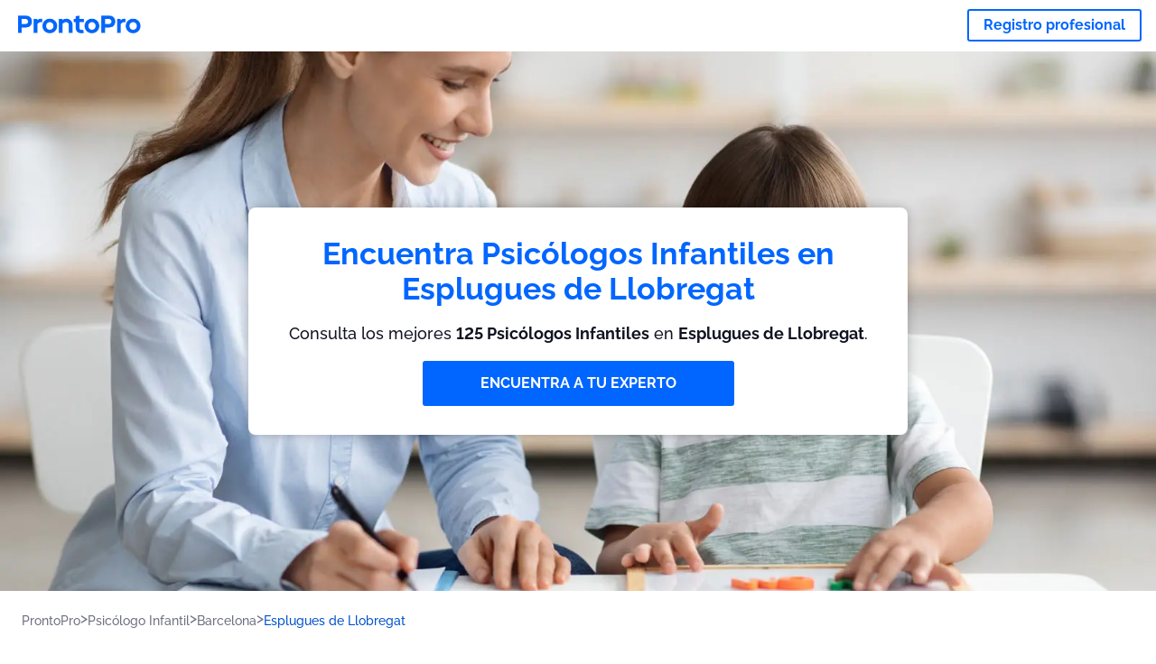

--- FILE ---
content_type: text/html; charset=utf-8
request_url: https://prontopro.es/esplugues-de-llobregat-psicologo-infantil
body_size: 136157
content:
<!doctype html><html lang="es-ES"><head><meta charset="utf-8"><title>Top 40 Psicólogos Infantiles en Esplugues de Llobregat</title><base href="/"><meta name="viewport" content="width=device-width,initial-scale=1"><link rel="canonical" href="https://prontopro.es/esplugues-de-llobregat-psicologo-infantil"><link rel="preload" as="image" id="preload" href="https://cdn.armut.com/images/services/13971-cocuk-psikologu.jpg?v=1768982939582" imagesrcset="https://cdn.armut.com/images/services/mobile/13971-cocuk-psikologu.jpg?v=1768982939582 480w, https://cdn.armut.com/images/services/13971-cocuk-psikologu.jpg?v=1768982939582 800w"><link rel="preconnect" href="https://cdn.armut.com"><link rel="stylesheet" href="https://cdn.armut.com/css/fontawesome.css"><link rel="preconnect" href="https://dev.visualwebsiteoptimizer.com"><script id="vwoCode">window._vwo_code||function(){var e=747326,t=!1,n=window,i=document,o=i.querySelector("#vwoCode"),r="_vwo_"+e+"_settings",s={};try{var a=JSON.parse(localStorage.getItem("_vwo_"+e+"_config"));s=a&&"object"==typeof a?a:{}}catch(e){}var c="session"===s.stT?n.sessionStorage:n.localStorage;code={use_existing_jquery:function(){return"undefined"!=typeof use_existing_jquery?use_existing_jquery:void 0},library_tolerance:function(){return"undefined"!=typeof library_tolerance?library_tolerance:void 0},settings_tolerance:function(){return s.sT||2e3},hide_element_style:function(){return"{"+(s.hES||"opacity:0 !important;filter:alpha(opacity=0) !important;background:none !important")+"}"},hide_element:function(){return"string"==typeof s.hE?s.hE:"body"},getVersion:function(){return 2},finish:function(){if(!t){t=!0;var e=i.getElementById("_vis_opt_path_hides");e&&e.parentNode.removeChild(e)}},finished:function(){return t},load:function(e){var t=this.getSettings(),o=i.createElement("script");t?(o.textContent=t,i.getElementsByTagName("head")[0].appendChild(o),n.VWO&&!VWO.caE||(c.removeItem(r),this.load(e))):(o.fetchPriority="high",o.src=e,o.type="text/javascript",o.onerror=function(){_vwo_code.finish()},i.getElementsByTagName("head")[0].appendChild(o))},getSettings:function(){try{var e=c.getItem(r);if(!e)return;return e=JSON.parse(e),Date.now()>e.e?void c.removeItem(r):e.s}catch(e){return}},init:function(){if(!(i.URL.indexOf("__vwo_disable__")>-1)){var t=this.settings_tolerance();n._vwo_settings_timer=setTimeout((function(){_vwo_code.finish(),c.removeItem(r)}),t);var s=i.currentScript,a=i.createElement("style"),d=this.hide_element(),_=s&&!s.async&&d?d+this.hide_element_style():"",u=i.getElementsByTagName("head")[0];a.setAttribute("id","_vis_opt_path_hides"),o&&a.setAttribute("nonce",o.nonce),a.setAttribute("type","text/css"),a.styleSheet?a.styleSheet.cssText=_:a.appendChild(i.createTextNode(_)),u.appendChild(a),this.load("https://dev.visualwebsiteoptimizer.com/j.php?a="+e+"&u="+encodeURIComponent(i.URL)+"&vn=2")}}},n._vwo_code=code,code.init()}()</script><style ng-app-id="ng">.carousel-flickity:focus{outline:0}.carousel-flickity{overflow:hidden}.carousel-flickity .flickity-button{border:none;background:0 0;width:32px;height:35px;opacity:.4;position:absolute;top:calc(50% - 16px)}.carousel-flickity .flickity-button[disabled]{display:none}.carousel-flickity .previous{left:-22px}.carousel-flickity .next{right:-22px}.carousel-flickity .flickity-slider{height:100%}.flickity-page-dots{position:absolute;width:100%;bottom:-32px;padding:0;margin:0;list-style:none;text-align:center;line-height:1}.flickity-page-dots .dot{display:inline-block;width:10px;height:10px;margin:0 8px;background:#333;border-radius:50%;opacity:.25;cursor:pointer}.flickity-page-dots .dot.is-selected{opacity:1}body,html{height:100%;min-height:100%}body{margin:0;padding:0;font-variant-numeric:lining-nums;color:#111321!important;-webkit-font-smoothing:antialiased;-moz-osx-font-smoothing:grayscale;font-feature-settings:"kern";font-kerning:normal;font-variant-ligatures:common-ligatures;text-rendering:optimizeLegibility;line-height:normal;letter-spacing:normal}button,input,optgroup,select,textarea{color:inherit}input[type=email],input[type=number],input[type=password],input[type=tel],input[type=text],textarea{-webkit-appearance:none}ul{padding:0}a{text-decoration:none}*,:after,:before{box-sizing:border-box}*{font-family:Roboto,Raleway,Helvetica,Arial,sans-serif}h1,h2,h3,h4,p{margin:0}.button,.button__cta,.button__join-us{text-decoration:none;background:0 0;display:inline-block;text-align:center;white-space:nowrap;vertical-align:middle;-webkit-user-select:none;user-select:none;border:none;outline:0;cursor:pointer}.button:hover,.button__cta:hover,.button__join-us:hover{outline:0}.button__cta,.button__primary{text-transform:none;background-color:#06f;color:#fff!important;font-weight:700;font-size:14px;border-radius:3px;line-height:18px}.button__cta:active,.button__cta:hover,.button__primary:active,.button__primary:hover{background-color:#0052cc}.button__cta:focus,.button__primary:focus{outline:0}.button__cta:disabled,.button__primary:disabled{opacity:.2}.button__join-us,.button__secondary{text-transform:none;background-color:#f8f8f8;color:#111321!important;font-weight:700;font-size:14px;border-radius:3px;line-height:18px}.button__join-us:hover,.button__secondary:hover{background-color:#ebebeb}.button__join-us:active,.button__secondary:active{background-color:#e3e4e6}.button__join-us:focus,.button__secondary:focus{outline:0}.button__join-us:disabled,.button__secondary:disabled{opacity:.2}.button__tertiary{text-transform:none;background-color:transparent;color:#111321!important;font-weight:700;font-size:14px;border-radius:3px;line-height:18px}.button__tertiary:hover{background-color:#ebebeb}.button__tertiary:active{background-color:#e3e4e6}.button__tertiary:focus{outline:0}.button__tertiary:disabled{opacity:.2}.button__primary-destructive{text-transform:none;background-color:#da1e37;color:#fff!important;font-weight:700;font-size:14px;border-radius:3px;line-height:18px}.button__primary-destructive:hover{background-color:#b91933}.button__primary-destructive:active{background-color:#be3317}.button__primary-destructive:focus{outline:0}.button__primary-destructive:disabled{opacity:.2}.button__secondary-destructive{text-transform:none;background-color:#f8f8f8;color:#be3317!important;font-weight:700;font-size:14px;border-radius:3px;line-height:18px}.button__secondary-destructive:hover{background-color:#ebebeb}.button__secondary-destructive:active{background-color:#e3e4e6}.button__secondary-destructive:focus{outline:0}.button__secondary-destructive:disabled{opacity:.2}.button__icon{border:none;background:0 0;padding:0;margin:0;cursor:pointer}.button__icon:focus{outline:0}.button__link{background:0 0;border:none;color:#01044d;font-size:16px;outline:0;cursor:pointer;padding:0}.button__link--bold{font-weight:700}.button__link--small{font-size:12px}.button__rounded{font-weight:700;font-size:12px;padding:8px 16px;line-height:1;width:auto;background-color:#f8f8f8;color:#01044d!important;border-radius:20px}.button__rounded:active,.button__rounded:hover{background-color:#f3f3f3}.button__rounded:focus{outline:0}.button__rounded:disabled{opacity:.2}.button--very-small{font-weight:700;font-size:10px;line-height:14px}.button--small{font-weight:700;font-size:12px;line-height:16px}.button--medium{font-weight:700;font-size:14px;line-height:18px}.button--big,.button__cta,.button__join-us{font-weight:700;font-size:16px;line-height:20px}.button--padding-very-small{padding:2px 12px}.button--padding-small{padding:4px 16px}.button--padding-medium{padding:8px 32px}.button--padding-big,.button__cta,.button__join-us{padding:13px 64px}.button__be-pro{font-weight:700;font-size:16px;border-radius:3px;padding:8px 16px;line-height:1;width:auto;background-color:transparent;color:#06f!important;border:2px solid #06f}.button__be-pro:hover{background-color:transparent}.button__be-pro:active{background-color:#0052cc}.button__be-pro:focus{outline:0}.button__be-pro:disabled{opacity:.2}.button__be-pro:hover{border:2px solid #06f}.button__join-us{width:100%;padding-left:0;padding-right:0}.button__cta{white-space:initial}@media (max-width:1023.98px){.button__cta{width:100%;padding-left:0;padding-right:0}.button__cta--hero{width:calc(100% - 71px)}}@media (min-width:768px){.button__cta--hero{max-width:247px}}@media (min-width:1024px){.button__cta:not(.button__cta--hero){width:100%;padding-left:0;padding-right:0}.button__cta--hero{font-size:16px;line-height:24px;max-width:none}}.manuel-content .read-more{position:absolute;background:0 0;border:none;bottom:24px;right:24px;z-index:2;color:#168f43;font-size:16px;font-weight:700;padding:0;cursor:pointer}.manuel-content .read-more:after{content:"";background:url(https://cdn.armut.com/images/seo-pages/chevron.svg) no-repeat left;width:18px;height:9px;display:inline-block;margin-left:5px}.manuel-content__title{font-weight:700;font-size:18px;position:relative;margin:0 0 32px}.manuel-content__title:before{content:" ";width:100px;height:2px;background-color:#06f;display:block;position:absolute;bottom:-15px}.manuel-content__container{line-height:22px;box-shadow:0 15px 35px #343a4314,0 5px 15px #00000014,0 0 2px #0000001a;border-radius:6px;padding:16px 16px 32px;margin-top:16px;position:relative;background-color:#fff}.manuel-content__container:not(.long){overflow:hidden}.manuel-content__container.long{height:auto}.manuel-content__container.long .read-more{display:none}.manuel-content__container.long:after{display:none}.manuel-content p{margin-bottom:16px}@media (max-width:1023.98px){.manuel-content__bg{position:relative}.manuel-content__bg:before{content:" ";background:url(https://cdn.armut.com/images/seo-pages/curve.svg) no-repeat top left #d9f4e0;background-size:contain;position:absolute;width:100%;height:100%;opacity:.5;top:0;left:0}}@media (min-width:768px){.manuel-content .read-more{bottom:24px;right:unset;left:0}.manuel-content__container{box-shadow:none;padding:0;margin-top:40px;font-size:18px;line-height:28px}.manuel-content__title{font-size:28px}.manuel-content__title:before{content:" ";width:140px}}@font-face{font-family:Raleway;font-style:normal;font-display:swap;font-weight:500;src:url(https://cdn.armut.com/javascript/angular/seo/raleway-v19-latin-ext_latin-500.woff2) format("woff2")}@font-face{font-family:Raleway;font-style:normal;font-display:swap;font-weight:700;src:url(https://cdn.armut.com/javascript/angular/seo/raleway-v19-latin-ext_latin-700.woff2) format("woff2")}.flickity-page-dots .dot{width:40px;margin:0;background-color:#c5c6cd;height:1px;opacity:1;border-radius:0;vertical-align:middle}.flickity-page-dots .dot.is-selected{background-color:#06f;height:3px;border-radius:2px}.flickity-slider{min-height:100%}</style><style ng-app-id="ng">.seo-links__title{font-size:18px;line-height:28px;font-weight:700;margin-bottom:16px}.seo-links__title--sub{font-size:16px;line-height:24px;font-weight:700;color:#01044d;display:inline-block;margin-bottom:8px}.seo-links__item{font-size:14px;line-height:21px;font-weight:700;color:#01044d;display:block;margin-bottom:8px}.seo-links__item:visited{color:#06f}.seo-section__header{font-size:18px;line-height:20px}@media (min-width:1024px){.seo-section__header{font-size:28px;line-height:32px}}.container{width:100%;padding-right:12px;padding-left:12px;margin-right:auto;margin-left:auto}@media (min-width:1024px){.container{max-width:968px}}@media (min-width:1440px){.container{max-width:1024px}}@media (min-width:1768px){.container{max-width:1440px}}.row{display:flex;flex-wrap:wrap;margin-right:-12px;margin-left:-12px}@media (max-width:1023.98px){.row-sm-reverse{flex-wrap:wrap-reverse}}.row>[class^=col-]{padding-top:.75rem;padding-bottom:.75rem;position:relative;width:100%;padding-right:12px;padding-left:12px}.row.center{justify-content:center}.col-4{flex:0 0 33.333333%;max-width:33.333333%}.col-6{flex:0 0 50%;max-width:50%}.col-10{flex:0 0 83.333333%;max-width:83.333333%}.col-11{flex:0 0 auto;max-width:91.66666667%}.col-12{flex:0 0 100%;max-width:100%}@media (min-width:768px){.col-sm-3{flex:0 0 25%;max-width:25%}}@media (min-width:768px){.col-sm-10{flex:0 0 80.3%;max-width:80.3%}}@media (min-width:1024px){.col-md-4{flex:0 0 33.333333%;max-width:33.333333%}.col-md-6{flex:0 0 50%;max-width:50%}.col-md-8{flex:0 0 66.666667%;max-width:66.666667%}.col-md-10{flex:0 0 83.333333%;max-width:83.333333%}}.align-self-center{align-self:center}.align-self-bottom{align-self:flex-end}.flex-col-align-center{display:flex;flex-direction:column;align-items:center}.display-none{display:none}@media (min-width:1024px){.display-fl-md{display:flex}}@media (min-width:1024px){.display-bl-md{display:block}}#sticky{top:0;display:none;position:fixed;left:0;z-index:1;width:100%;background-color:#fff}#sticky-mobile{display:none;position:fixed;left:0;z-index:1;width:100%;background-color:#fff;bottom:0;padding:16px}app-breadcrumb{display:block;margin:0 0 4px 16px}@media (min-width:1024px){app-breadcrumb{margin:24px 0 0 24px}}.cta-desktop{display:none}@media (min-width:1024px){.cta-desktop{display:block;background-color:#fff;padding:32px 8px}}.cta-mobile{background-color:#fff;padding:32px 0}@media (min-width:1024px){.cta-mobile{display:none}}.cta-mobile button~a{margin-top:16px}.seo-links{display:block;margin-bottom:32px;max-height:190px;overflow:hidden}@media (max-width:1439.98px){.seo-links{text-align:center}}@media (min-width:1024px){.seo-links{background-color:#f8f8f8;border-radius:3px;padding:16px;overflow:initial;max-height:initial}}</style><meta name="description" content="Encuentra a los mejores Psicólogos Infantiles en Esplugues de Llobregat: consulta opiniones, disponibilidad y contactalos fácilmente."><style ng-app-id="ng">app-header{padding:4px 16px;z-index:1;justify-content:space-between;align-items:center;display:flex;background-color:#fff}.logo{display:inline-block;padding:4px}</style><style ng-app-id="ng">app-hero{display:block;width:100%}.hero{display:flex;flex-direction:column;align-items:center;position:relative;text-align:center;min-height:400px;margin-bottom:60px}.hero__description{position:absolute;background-color:#fff;border-radius:8px;padding:28px;text-align:center;bottom:-50px;z-index:2;margin:0 28px;box-shadow:0 15px 35px #343a4314,0 5px 15px #00000014,0 0 2px #0000001a}@media (max-width:767.98px){.hero__description .button__primary{padding-left:0;padding-right:0;width:100%}}.hero__description__title{font-size:20px;line-height:24px;margin:0;color:#06f}.hero__description__detail{font-size:14px;line-height:22px;margin:16px 0}.hero__image{position:absolute;top:0;left:0;width:100%;height:100%;max-height:312px;z-index:1;align-items:flex-start;display:flex}.hero__image img{object-fit:cover;height:100%;width:100%}@media (min-width:768px){.hero{display:flex;justify-content:center;align-items:center;min-height:312px;margin-bottom:30px}.hero--image{align-items:unset}.hero__description{position:static;bottom:unset;margin:0}}@media (min-width:1024px){.hero{min-height:598px;margin-bottom:0}.hero__image{max-height:none}.hero__description{max-width:730px;box-shadow:0 0 12px #00000040;padding:32px}.hero__description__title{font-size:34px;line-height:39px}.hero__description__detail{font-size:18px;line-height:28px}.hero__description--sticky{position:fixed;top:15px}}@media (min-width:1440px){.hero{min-height:544px}}</style><style ng-app-id="ng">app-breadcrumb[_ngcontent-ng-c1657238851]{display:block}.breadcrumb[_ngcontent-ng-c1657238851]{display:flex;column-gap:6px;margin:0}@media (min-width:1024px){.breadcrumb.has-bg[_ngcontent-ng-c1657238851]{background-color:#f3f3f3;padding:8px 32px}}.breadcrumb[_ngcontent-ng-c1657238851] li[_ngcontent-ng-c1657238851]{display:inline-block}.breadcrumb[_ngcontent-ng-c1657238851] li[_ngcontent-ng-c1657238851] a[_ngcontent-ng-c1657238851]{font-size:12px;line-height:18px;display:flex;align-items:center;column-gap:6px;color:#6e7081}.breadcrumb[_ngcontent-ng-c1657238851] li[_ngcontent-ng-c1657238851] a[_ngcontent-ng-c1657238851]:after{content:" > ";position:relative;top:-2px;display:inline-block;color:#6e7081;font-size:16px;margin:0}.breadcrumb[_ngcontent-ng-c1657238851] li[_ngcontent-ng-c1657238851]:last-child a[_ngcontent-ng-c1657238851]{color:#0052cc}.breadcrumb[_ngcontent-ng-c1657238851] li[_ngcontent-ng-c1657238851]:last-child a[_ngcontent-ng-c1657238851]:after{display:none}@media (min-width:768px){.breadcrumb[_ngcontent-ng-c1657238851] li[_ngcontent-ng-c1657238851] a[_ngcontent-ng-c1657238851]{font-size:14px;line-height:18px}}</style><style ng-app-id="ng">footer{background-color:#2d3049;color:#fff;padding:16px 0;margin-top:16px}.footer{font-size:12px;line-height:16px}.footer__title{margin-bottom:16px}.footer__link-item{color:#fff;display:block;margin:8px 0}.footer__link-item:hover,.footer__link-item:visited{color:#fff}</style><style ng-app-id="ng">app-services[_ngcontent-ng-c373390194]{display:block}@media (min-width:768px){.why[_ngcontent-ng-c373390194]{padding:32px 16px}}.service-types[_ngcontent-ng-c373390194]{display:flex;flex-wrap:wrap;justify-content:space-between;color:#fff;font-size:14px;line-height:18px;font-weight:700}@media (min-width:768px){.service-types[_ngcontent-ng-c373390194]{font-size:12px;line-height:16px}}.service-types__item[_ngcontent-ng-c373390194]{display:flex;width:calc(50% - 10px);height:70px;max-width:162px;border-radius:4px;background-repeat:no-repeat;background-size:cover;padding:4px;align-items:flex-end;margin-bottom:46px}@media (min-width:768px){.service-types__item[_ngcontent-ng-c373390194]{width:162px;margin-bottom:30px}}service-types[_ngcontent-ng-c373390194]{--bg-pos-classic-swedish:50% center;--bg-pos-neck-and-back:60% center;--bg-pos-relaxed:40% center;--bg-pos-anti-stress:60% center;--bg-pos-deep-tissue:40% center;--bg-pos-thai:85% center;--bg-pos-aromatherapy:50% center;--bg-pos-foot-reflexology:90% center;--bg-pos-cellulite:60% center;--bg-pos-sports:50% center}</style><style ng-app-id="ng">[_nghost-ng-c3908937763]{display:flex;flex-wrap:wrap;flex:1 100%;row-gap:20px;column-gap:12px;--icon-width:40px;--icon-height:42px}@media (min-width:768px){[_nghost-ng-c3908937763]{--icon-width:50px;--icon-height:47px;row-gap:24px}}.why__header[_ngcontent-ng-c3908937763]{width:100%;text-align:center}@media (min-width:768px){.why__header[_ngcontent-ng-c3908937763]{margin:32px 0 20px}}.reason-list[_ngcontent-ng-c3908937763]{list-style:none;margin:0;display:flex;flex-direction:column;row-gap:16px;width:100%}.reason-list__item[_ngcontent-ng-c3908937763]{display:flex;flex-direction:column;align-items:center;row-gap:16px;background-color:#f8f8f8;border-radius:12px;padding:16px 32px}.reason-list__item-text[_ngcontent-ng-c3908937763]{font-size:14px;line-height:22px;text-align:center;color:#111321;display:flex;flex-direction:column;row-gap:4px}.reason-list__item-text[_ngcontent-ng-c3908937763] b[_ngcontent-ng-c3908937763]{font-size:24px;line-height:28px}@media (min-width:768px){.reason-list[_ngcontent-ng-c3908937763]{display:grid;grid-template-columns:repeat(4,1fr);grid-template-rows:1fr;column-gap:24px}.reason-list[_ngcontent-ng-c3908937763] li[_ngcontent-ng-c3908937763]:first-child:nth-last-child(2){grid-column:2}.reason-list__item[_ngcontent-ng-c3908937763]{font-size:16px;line-height:24px;padding:28px 0;background-color:transparent;row-gap:12px}.reason-list__item[_ngcontent-ng-c3908937763] b[_ngcontent-ng-c3908937763]{font-size:34px;line-height:40px}}@media (min-width:1440px){.reason-list[_ngcontent-ng-c3908937763]{column-gap:56px}}.guarantee[_ngcontent-ng-c3908937763]{display:flex;grid-column-start:1;grid-column-end:5;flex-direction:row;column-gap:28px;padding:24px 28px;border-top:1.5px solid #d9e7d9;border-bottom:1.5px solid #d9e7d9;border-radius:0;--icon-width:36px;--icon-height:36px}.guarantee__description[_ngcontent-ng-c3908937763]{flex-grow:1;flex-shrink:1;flex-basis:0;font-size:14px;line-height:22px;color:#111321}</style><style ng-app-id="ng">[_nghost-ng-c3364205910]{display:block}</style><style ng-app-id="ng">.best-pros__title[_ngcontent-ng-c2221530068]{margin:16px 0;text-align:center;padding:0 12px}@media (min-width:768px){.best-pros__title[_ngcontent-ng-c2221530068]{margin:64px auto 32px}}@media (min-width:768px){.best-pros__title[_ngcontent-ng-c2221530068]{padding:0;margin:0 auto 32px}}@media (min-width:1024px){.best-pros__title[_ngcontent-ng-c2221530068]{text-align:initial}}.comments[_ngcontent-ng-c2221530068]{background-color:#f8f8f8;padding:16px 0 0}.comments__title[_ngcontent-ng-c2221530068]{text-align:center;margin-bottom:24px}@media (min-width:1024px){.comments__title[_ngcontent-ng-c2221530068]{font-size:28px;line-height:32px}}</style><style ng-app-id="ng">[_nghost-ng-c1878075491]{display:block}</style><style ng-app-id="ng">[_nghost-ng-c3970172407]{width:var(--icon-width,initial);height:var(--icon-height,initial)}svg[_ngcontent-ng-c3970172407]{width:100%;height:100%}</style><style ng-app-id="ng">[_nghost-ng-c4011191022]{width:var(--icon-width,initial);height:var(--icon-height,initial)}svg[_ngcontent-ng-c4011191022]{width:100%;height:100%}</style><style ng-app-id="ng">.how-it-works{text-align:center}.how-it-works__title{font-weight:700;font-size:24px;line-height:28px;margin:16px 0}@media (min-width:1024px){.how-it-works__title{font-size:28px;line-height:33px}}@media (min-width:768px){.how-it-works__title{margin:60px auto 32px}}.how-it-works__text{padding:16px}.how-it-works__item{font-size:18px;line-height:24px;font-weight:700}.how-it-works__description{font-size:16px;line-height:24px}.how-it-works__image img{width:164px;margin:0 auto}.seo-section__header{font-size:18px;line-height:20px}@media (min-width:1024px){.seo-section__header{font-size:28px;line-height:32px}}how-it-works{display:block;padding:0 12px}.how-it-works__image{display:flex;align-items:center;justify-content:center;width:160px;height:160px;border-radius:50%;background-color:#f8f8f8}.how-it-works__image .message-bubbles{width:78px;height:78px}.how-it-works__image .credit-card{width:82px;height:75px}.how-it-works__image .scale{width:95px;height:94px}.how-it-works__image .thumbs-up{width:80px;height:80px}@media (min-width:1024px){.how-it-works .message-bubbles{width:82px;height:82px}.how-it-works .scale{width:106px;height:106px}.how-it-works .credit-card{width:86px;height:79px}.how-it-works .thumbs-up{width:69px;height:69px}}</style><style ng-app-id="ng">[_nghost-ng-c1157143673]{width:var(--icon-width,initial);height:var(--icon-height,initial)}svg[_ngcontent-ng-c1157143673]{width:100%;height:100%}</style><style ng-app-id="ng">[_nghost-ng-c3428779544]{width:var(--icon-width,initial);height:var(--icon-height,initial)}svg[_ngcontent-ng-c3428779544]{width:100%;height:100%}</style><style ng-app-id="ng">.similar-services[_ngcontent-ng-c3931206374]{padding-top:16px}.similar-services__title[_ngcontent-ng-c3931206374]{margin-bottom:32px}.similar-services__list[_ngcontent-ng-c3931206374]{display:flex;flex-direction:column;row-gap:12px;margin-bottom:8px}.similar-services__item[_ngcontent-ng-c3931206374]{font-size:14px;line-height:18px;margin:0}@media (min-width:1024px){.similar-services__title[_ngcontent-ng-c3931206374]{margin:32px 0 44px;text-align:center}.similar-services__list[_ngcontent-ng-c3931206374]{flex-direction:row;column-gap:80px;justify-content:center}.similar-services__list.grid[_ngcontent-ng-c3931206374]{display:grid;grid-template-columns:repeat(3,1fr);row-gap:32px}.similar-services__list.flex-col[_ngcontent-ng-c3931206374]{flex-direction:column;row-gap:32px}.similar-services__item[_ngcontent-ng-c3931206374]{font-size:18px;line-height:20.88px;margin:0;text-align:center}}@media (max-width:1439.98px){.similar-services[_ngcontent-ng-c3931206374]{text-align:center}}</style><style ng-app-id="ng">[_nghost-ng-c1718937569]{width:var(--icon-width,initial);height:var(--icon-height,initial)}svg[_ngcontent-ng-c1718937569]{width:100%;height:100%}</style><style ng-app-id="ng">[_nghost-ng-c607147422]{display:inline-block;width:var(--icon-width,initial);height:var(--icon-height,initial)}svg[_ngcontent-ng-c607147422]{width:100%;height:100%}@media (max-width:768px){svg.price-comments[_ngcontent-ng-c607147422]{width:15px;height:14px;margin-right:6px}}@media (min-width:768px){svg.price-comments[_ngcontent-ng-c607147422]{margin-right:6px}}</style><style ng-app-id="ng">[_nghost-ng-c1042836048]{width:var(--icon-width,initial);height:var(--icon-height,initial)}svg[_ngcontent-ng-c1042836048]{width:100%;height:100%}</style><style ng-app-id="ng">[_nghost-ng-c3255838202]{width:var(--icon-width,initial);height:var(--icon-height,initial)}svg[_ngcontent-ng-c3255838202]{width:100%;height:100%}</style><style ng-app-id="ng">app-pro-card{display:flex;justify-content:space-between;width:100%;margin-bottom:32px}app-pro-card a,app-pro-card a:focus,app-pro-card a:hover,app-pro-card a:visited{color:#111321}app-pro-card .button__link{font-size:12px;line-height:14px}app-pro-card p{font-size:14px;line-height:18px}.pro-card__photo{border:#e3e4e6;border-radius:50%;width:58px;height:58px;max-width:58px}@media (min-width:1024px){.pro-card__photo{width:80px;height:80px;max-width:80px}}.pro-card__photo.callAngularApps{cursor:pointer}.pro-card__detail{width:calc(100% - 70px)}@media (min-width:1024px){.pro-card__detail{width:calc(100% - 96px)}}.pro-card__name{font-size:18px;line-height:24px;font-weight:700}.pro-card__name.callAngularApps{cursor:pointer}.pro-card__date,.pro-card__place{font-weight:400;font-size:12px;line-height:14px}@media (min-width:1024px){.pro-card__date,.pro-card__place{font-size:14px;line-height:18px}}.pro-card__place{margin:2px 0 4px}.pro-card__info{margin-bottom:16px;word-break:break-word}.pro-card__button{background:0 0;border:none;cursor:pointer}</style><style ng-app-id="ng">.seo-section__header{font-size:18px;line-height:20px}@media (min-width:1024px){.seo-section__header{font-size:28px;line-height:32px}}app-faq{display:block}app-faq h2{text-align:center}app-faq ul{list-style:none}.faq{font-size:14px;line-height:22px}.faq__question{display:block;margin-bottom:8px}.faq__qa-set{margin-bottom:16px}</style><link rel="apple-touch-icon" sizes="57x57" href="https://cdn.armut.com/images/themes/prontopro/favicon-57x57.png">
<link rel="apple-touch-icon" sizes="60x60" href="https://cdn.armut.com/images/themes/prontopro/favicon-60x60.png">
<link rel="apple-touch-icon" sizes="72x72" href="https://cdn.armut.com/images/themes/prontopro/favicon-72x72.png">
<link rel="apple-touch-icon" sizes="76x76" href="https://cdn.armut.com/images/themes/prontopro/favicon-76x76.png">
<link rel="apple-touch-icon" sizes="114x114" href="https://cdn.armut.com/images/themes/prontopro/favicon-114x114.png">
<link rel="apple-touch-icon" sizes="120x120" href="https://cdn.armut.com/images/themes/prontopro/favicon-120x120.png">
<link rel="apple-touch-icon" sizes="144x144" href="https://cdn.armut.com/images/themes/prontopro/favicon-144x144.png">
<link rel="icon" type="image/png" href="https://cdn.armut.com/images/themes/prontopro/favicon-96x96.png" sizes="96x96">
<meta name="msapplication-TileColor" content="#00a300">
<meta name="msapplication-TileImage" content="https://cdn.armut.com/images/themes/prontopro/favicon-144x144.png">
<style>
  body #iubenda-cs-banner .iubenda-cs-content {
    border-top: 1px solid #585965 !important
  }

  @media (min-width: 992px) {
    body #iubenda-cs-banner.iubenda-cs-default .iubenda-cs-rationale {
      margin: 0 auto !important
    }
  }

  body #iubenda-cs-banner .iubenda-banner-content {
    padding: 4px 16px !important
  }

  @media (min-width: 640px) {
    body #iubenda-cs-banner .iubenda-banner-content div:nth-child(1) {
      margin-top: 4px !important
    }
  }

  body #iubenda-cs-banner .iubenda-cs-opt-group {
    margin: 4px 8px !important
  }

  body #iubenda-cs-banner .iubenda-cs-opt-group button {
    padding: 4px 16px !important
  }

  @media (max-width: 639px) {
    body #iubenda-cs-banner .iubenda-cs-opt-group button {
      margin: 2px 3px !important;
      padding: 2px 20px !important
    }
  }
</style>
<script type="text/javascript">
  var _iub = _iub || [];
  _iub.csConfiguration = { "askConsentAtCookiePolicyUpdate": true, "cookiePolicyInOtherWindow": true, "lang": "es", "perPurposeConsent": true, "siteId": 3547128, "whitelabel": false, "cookiePolicyId": 46512748, "cookiePolicyUrl": "https://prontopro.es/privacy", "banner": { "acceptButtonColor": "#06f", "acceptButtonDisplay": true, "backgroundColor": "#FFFFFF", "closeButtonDisplay": false, "customizeButtonColor": "#06f", "customizeButtonDisplay": true, "fontSizeBody": "10px", "listPurposes": true, "linksColor": "#000000", "position": "bottom", "rejectButtonColor": "#06f", "rejectButtonDisplay": true, "showTitle": false, "textColor": "#000000" } };
</script>
<script type="text/javascript" src="https://cs.iubenda.com/autoblocking/3547128.js"></script>
<script type="text/javascript" src="//cdn.iubenda.com/cs/iubenda_cs.js" charset="UTF-8" async></script>
<!-- Data Layer Setup for GTM-->
<script>
  window.dataLayer = window.dataLayer || [];
</script>
<!-- End Data Layer Setup for GTM-->

<!-- Google Tag Manager -->
<script>
  (function (w, d, s, l, i) {
    w[l] = w[l] || [];
    w[l].push({
      'gtm.start': new Date().getTime(),
      event: 'gtm.js'
    });
    var f = d.getElementsByTagName(s)[0],
      j = d.createElement(s),
      dl = l != 'dataLayer' ? '&l=' + l : '';
    j.async = true;
    j.src = 'https://www.googletagmanager.com/gtm.js?id=' + i + dl;
    f.parentNode.insertBefore(j, f);
  })(window, document, 'script', 'dataLayer', 'GTM-MGK6SF77');
</script>
<!-- End Google Tag Manager -->
</head>

<body>
  <!-- Google Tag Manager (noscript) -->
  <noscript>
    <iframe src="https://www.googletagmanager.com/ns.html?id=GTM-MGK6SF77" height="0" width="0"
      style="display:none;visibility:hidden"></iframe>
  </noscript>
  <!-- End Google Tag Manager (noscript) --><app-root ng-version="16.2.12" ng-server-context="ssg"><router-outlet></router-outlet><app-service-factory><input id="serviceId" type="hidden" value="108552"><input id="arealevel1id" type="hidden" value="34782"><input id="arealevel2id" type="hidden" value="1003960"><input id="serviceName" type="hidden" value="Psicólogo Infantil"><input id="serviceImageUrl" type="hidden" value="13971-cocuk-psikologu.jpg"><input id="bm" type="hidden" value="1"><input id="configurationUrl" type="hidden" value="https://configuration.armut.com/"><input id="cobUrl" type="hidden" value="https://cdn.armut.com/javascript/angular/CustomerOnboarding/"><input id="cobLanguageUrl" type="hidden" value="es-ES"><input id="countryId" type="hidden" value="16"><input id="collectorHost" type="hidden" value="c.prontopro.es"><input id="countryCode" type="hidden" value="ES"><app-header data-testid="seo-header"><a class="logo" href="https://prontopro.es"><img height="100%" loading="lazy" width="136" class="js-sentinel-button" alt="https://prontopro.es" src="https://cdn.armut.com/images/themes/prontopro/logo-negative.png" data-buttonname="SEOS2_topLeftLogo_homepage"></a><a data-testid="seo-key-element" type="button" class="button button__be-pro js-sentinel-button" href="https://prontopro.es/prosignup-108552" title="Registro profesional" data-buttonname="SEOS2_topRightProSignup_proSignupWid">Registro profesional</a></app-header><app-hero data-testid="seo-service-hero"><div class="hero" title="Psicólogo Infantil"><picture class="hero__image"><source media="(max-width: 479px)" srcset="https://cdn.armut.com/images/services/mobile/13971-cocuk-psikologu.jpg?v=1768982939582"><source media="(max-width: 920px)" srcset="https://cdn.armut.com/images/services/13971-cocuk-psikologu.jpg?v=1768982939582"><source media="(max-width: 1400px)" srcset="https://cdn.armut.com/images/services/desktop/13971-cocuk-psikologu.jpg?v=1768982939582"><source media="(min-width: 1400px)" srcset="https://cdn.armut.com/images/services/desktop-large/13971-cocuk-psikologu.jpg?v=1768982939582"><img alt="Psicólogo Infantil" src="https://cdn.armut.com/images/services/13971-cocuk-psikologu.jpg?v=1768982939582"></picture><div id="hero__description" class="hero__description"><h1 data-testid="seo-key-element" class="hero__description__title">Encuentra Psicólogos Infantiles en Esplugues de Llobregat</h1><p data-testid="seo-key-element" class="hero__description__detail">Consulta los mejores <b>125 Psicólogos Infantiles</b> en <b>Esplugues de Llobregat</b>.</p><button data-testid="seo-key-element" type="button" class="callAngularApps button__cta button__cta--hero js-sentinel-button" data-buttonname="SEOS2_stickyWeb_COB" data-url="/quote/service/108552/1">ENCUENTRA A TU EXPERTO</button></div></div></app-hero><app-breadcrumb data-testid="seo-breadcrumb" _nghost-ng-c1657238851=""><ul _ngcontent-ng-c1657238851="" itemscope itemtype="http://schema.org/BreadcrumbList" class="breadcrumb"><li _ngcontent-ng-c1657238851="" itemprop="itemListElement" itemscope itemtype="http://schema.org/ListItem"><a _ngcontent-ng-c1657238851="" itemprop="item" title="ProntoPro" href="https://prontopro.es"><span _ngcontent-ng-c1657238851="" itemprop="name" class="js-sentinel-button" data-buttonname="SEOS2_breadcrumb_homepage">ProntoPro</span></a><meta _ngcontent-ng-c1657238851="" itemprop="position" content="1"></li><li _ngcontent-ng-c1657238851="" itemprop="itemListElement" itemscope itemtype="http://schema.org/ListItem"><a _ngcontent-ng-c1657238851="" itemprop="item" title="Psicólogo Infantil" href="https://prontopro.es/psicologo-infantil"><span _ngcontent-ng-c1657238851="" itemprop="name" class="js-sentinel-button" data-buttonname="SEOS2_breadcrumb_SEOS">Psicólogo Infantil</span></a><meta _ngcontent-ng-c1657238851="" itemprop="position" content="2"></li><li _ngcontent-ng-c1657238851="" itemprop="itemListElement" itemscope itemtype="http://schema.org/ListItem"><a _ngcontent-ng-c1657238851="" itemprop="item" title="Barcelona" href="https://prontopro.es/barcelona-psicologo-infantil"><span _ngcontent-ng-c1657238851="" itemprop="name" class="js-sentinel-button" data-buttonname="SEOS2_breadcrumb_SEOS1">Barcelona</span></a><meta _ngcontent-ng-c1657238851="" itemprop="position" content="3"></li><li _ngcontent-ng-c1657238851="" itemprop="itemListElement" itemscope itemtype="http://schema.org/ListItem"><a _ngcontent-ng-c1657238851="" itemprop="item" style="pointer-events:none;cursor:default"><span _ngcontent-ng-c1657238851="" itemprop="name">Esplugues de Llobregat</span></a><meta _ngcontent-ng-c1657238851="" itemprop="position" content="4"></li></ul></app-breadcrumb><app-default-service _nghost-ng-c373390194=""><section _ngcontent-ng-c373390194="" class="why"><div _ngcontent-ng-c373390194="" class="container"><div _ngcontent-ng-c373390194="" class="row"><div _ngcontent-ng-c373390194="" class="col-12"><app-why _ngcontent-ng-c373390194="" data-testid="seo-why" _nghost-ng-c3908937763=""><h2 _ngcontent-ng-c3908937763="" class="seo-section__header why__header">¿Por qué preferir ProntoPro para Psicólogo Infantil en Esplugues de Llobregat?</h2><ul _ngcontent-ng-c3908937763="" class="reason-list"><li _ngcontent-ng-c3908937763="" class="reason-list__item"><icon-bag _ngcontent-ng-c3908937763="" _nghost-ng-c3970172407=""><svg _ngcontent-ng-c3970172407="" xmlns="http://www.w3.org/2000/svg" viewBox="0 0 38 36" fill="none"><g _ngcontent-ng-c3970172407="" clip-path="url(#clip0_748_3454)"><path _ngcontent-ng-c3970172407="" d="M34.1758 10.2319V17.0816H22.252V15.94C22.252 14.6842 21.2764 13.6567 20.084 13.6567H17.916C16.7236 13.6567 15.748 14.6842 15.748 15.94V17.0816H3.82422V10.2319C3.82422 9.60397 4.31201 9.09024 4.9082 9.09024H33.0918C33.688 9.09024 34.1758 9.60397 34.1758 10.2319Z" fill="#0066ff"></path><path _ngcontent-ng-c3970172407="" d="M33.0918 7.18041H26.5879V6.09842C26.5879 3.12295 24.1489 0.688477 21.168 0.688477H16.832C13.8511 0.688477 11.4121 3.12295 11.4121 6.09842V7.18041H4.90821C3.11963 7.18041 1.65625 8.6411 1.65625 10.4264V32.0662C1.65625 33.8514 3.11963 35.3121 4.90821 35.3121H33.0918C34.8804 35.3121 36.3438 33.8514 36.3438 32.0662V10.4264C36.3438 8.6411 34.8804 7.18041 33.0918 7.18041ZM13.5801 6.09842C13.5801 4.31314 15.0435 2.85245 16.832 2.85245H21.168C22.9566 2.85245 24.4199 4.31314 24.4199 6.09842V7.18041H13.5801V6.09842ZM34.1758 32.0662C34.1758 32.6613 33.688 33.1482 33.0918 33.1482H4.90821C4.31201 33.1482 3.82422 32.6613 3.82422 32.0662V19.0823H15.7481V20.1643C15.7481 21.3545 16.7236 22.3283 17.916 22.3283H20.084C21.2764 22.3283 22.252 21.3545 22.252 20.1643V19.0823H34.1758V32.0662ZM17.916 20.1643V15.8363H20.084V20.1643H17.916ZM34.1758 16.9183H22.252V15.8363C22.252 14.6461 21.2764 13.6723 20.084 13.6723H17.916C16.7236 13.6723 15.7481 14.6461 15.7481 15.8363V16.9183H3.82422V10.4264C3.82422 9.83128 4.31201 9.34439 4.90821 9.34439H33.0918C33.688 9.34439 34.1758 9.83128 34.1758 10.4264V16.9183Z" fill="#111321"></path></g><defs _ngcontent-ng-c3970172407=""><clipPath _ngcontent-ng-c3970172407="" id="clip0_748_3454"><rect _ngcontent-ng-c3970172407="" width="37" height="35" fill="white" transform="translate(0.5 0.5)"></rect></clipPath></defs></svg></icon-bag><p _ngcontent-ng-c3908937763="" data-testid="seo-key-element" dynamicencapsulation="" class="reason-list__item-text">Un total de <b _ngcontent-ng-c3908937763="">125</b> Psicólogos Infantiles están preparados para ofrecer el mejor servicio de calidad en Esplugues de Llobregat.</p></li><li _ngcontent-ng-c3908937763="" class="reason-list__item"><icon-star _ngcontent-ng-c3908937763="" _nghost-ng-c607147422=""><svg _ngcontent-ng-c607147422="" fill="none" xmlns="http://www.w3.org/2000/svg" class="star" viewBox="0 0 19 17"><path _ngcontent-ng-c607147422="" fill-rule="evenodd" clip-rule="evenodd" d="M9.96106 1.08278C9.78864 0.676846 9.21334 0.676722 9.04074 1.08258L7.1897 5.43516C7.14613 5.5376 7.04943 5.60749 6.9385 5.61672L1.71692 6.0512C1.45126 6.07331 1.34424 6.40504 1.5469 6.57823L5.50857 9.96387C5.59405 10.0369 5.63151 10.1517 5.60559 10.2611L4.41026 15.3082C4.34911 15.5665 4.62867 15.7711 4.85632 15.6348L9.34696 12.9455C9.44188 12.8886 9.56038 12.8886 9.65529 12.9455L14.1431 15.6345C14.3707 15.7709 14.6503 15.5663 14.5892 15.3081L13.3944 10.2611C13.3685 10.1516 13.4059 10.0369 13.4914 9.96388L17.4531 6.57824C17.6558 6.40505 17.5487 6.07331 17.2831 6.05121L12.061 5.61673C11.95 5.60749 11.8533 5.53755 11.8098 5.43505L9.96106 1.08278Z" fill="#0066ff" stroke="#111321"></path></svg></icon-star><p _ngcontent-ng-c3908937763="" data-testid="seo-key-element" dynamicencapsulation="" class="reason-list__item-text">La calificación media de <b _ngcontent-ng-c3908937763="">5</b> te facilita la elección del proveedor de servicios adecuado en Esplugues de Llobregat.</p></li><li _ngcontent-ng-c3908937763="" class="reason-list__item"><icon-comment-bubbles _ngcontent-ng-c3908937763="" _nghost-ng-c1042836048=""><svg _ngcontent-ng-c1042836048="" xmlns="http://www.w3.org/2000/svg" width="24" height="24" viewBox="0 0 37 38" fill="none"><g _ngcontent-ng-c1042836048="" clip-path="url(#clip0_748_3460)"><path _ngcontent-ng-c1042836048="" d="M33.8145 0.395996H12.6865C10.7497 0.395996 9.16514 1.96571 9.16514 3.88426V12.0235H3.29624C1.35951 12.0235 -0.225098 13.5933 -0.225098 15.5118V36.4414C-0.225098 36.9065 0.0683546 37.3135 0.479178 37.4879C0.596556 37.546 0.772616 37.6041 0.948683 37.6041C1.24213 37.6041 1.53559 37.4879 1.77034 37.2553L5.76119 33.3019C5.99595 33.0694 6.28939 32.9531 6.58283 32.9531H24.3656C26.3024 32.9531 27.887 31.3834 27.887 29.4649V21.3256H30.4106C30.704 21.3256 30.9975 21.4419 31.2322 21.6744L35.2231 25.6278C35.4578 25.8603 35.7513 25.9766 36.0447 25.9766C36.2208 25.9766 36.3382 25.9766 36.5142 25.8603C36.9251 25.6859 37.2185 25.2789 37.2185 24.8138V3.88426C37.3359 1.96571 35.81 0.395996 33.8145 0.395996ZM25.5981 29.4649C25.5981 30.1044 25.0699 30.6276 24.4243 30.6276H6.64152C5.7025 30.6276 4.82216 30.9764 4.17658 31.6741L2.18116 33.6508V15.5118C2.18116 14.8723 2.70936 14.349 3.35494 14.349H24.483C25.1286 14.349 25.6568 14.8723 25.6568 15.5118V29.4649H25.5981ZM34.9883 21.9651L32.9929 19.9884C32.3473 19.3489 31.467 18.9419 30.528 18.9419H28.0043V15.4537C28.0043 13.5351 26.4197 11.9654 24.483 11.9654H11.5714V3.82614C11.5714 3.18662 12.0996 2.66338 12.7452 2.66338H33.8732C34.5188 2.66338 35.047 3.18662 35.047 3.82614V21.9651H34.9883Z" fill="#111321"></path><path _ngcontent-ng-c1042836048="" d="M15.8795 24.8134C15.8795 25.1041 15.7621 25.3948 15.5274 25.6273C15.2926 25.8599 14.9992 25.9761 14.7057 25.9761H7.66304C7.01746 25.9761 6.48926 25.4529 6.48926 24.8134C6.48926 24.5227 6.60664 24.232 6.8414 23.9995C7.07615 23.7669 7.36959 23.6506 7.66304 23.6506H14.7057C15.3513 23.6506 15.8795 24.1739 15.8795 24.8134Z" fill="#0066ff"></path><path _ngcontent-ng-c1042836048="" d="M28.7911 9.69758H17.0533C16.4077 9.69758 15.8795 9.17434 15.8795 8.53482C15.8795 7.89531 16.4077 7.37207 17.0533 7.37207H28.7911C29.4367 7.37207 29.9649 7.89531 29.9649 8.53482C29.9649 9.17434 29.4953 9.69758 28.7911 9.69758Z" fill="#0066ff"></path><path _ngcontent-ng-c1042836048="" d="M20.5746 20.1624C20.5746 20.4531 20.4573 20.7438 20.2225 20.9763C19.9877 21.2089 19.6943 21.3251 19.4008 21.3251H7.66304C7.01746 21.3251 6.48926 20.8019 6.48926 20.1624C6.48926 19.8717 6.60664 19.581 6.8414 19.3484C7.07615 19.1159 7.36959 18.9996 7.66304 18.9996H19.4008C20.0464 18.9996 20.5746 19.5229 20.5746 20.1624Z" fill="#0066ff"></path><path _ngcontent-ng-c1042836048="" d="M15.8795 24.8134C15.8795 25.1041 15.7621 25.3948 15.5274 25.6273C15.2926 25.8599 14.9992 25.9761 14.7057 25.9761H7.66304C7.01746 25.9761 6.48926 25.4529 6.48926 24.8134C6.48926 24.5227 6.60664 24.232 6.8414 23.9995C7.07615 23.7669 7.36959 23.6506 7.66304 23.6506H14.7057C15.3513 23.6506 15.8795 24.1739 15.8795 24.8134Z" fill="#0066ff"></path></g><defs _ngcontent-ng-c1042836048=""><clipPath _ngcontent-ng-c1042836048="" id="clip0_748_3460"><rect _ngcontent-ng-c1042836048="" width="37" height="38" fill="white"></rect></clipPath></defs></svg></icon-comment-bubbles><p _ngcontent-ng-c3908937763="" data-testid="seo-key-element" dynamicencapsulation="" class="reason-list__item-text">La recopilación de <b _ngcontent-ng-c3908937763="">62</b> reseñas reales y verificadas en Esplugues de Llobregat será útil para tu decisión.</p></li><li _ngcontent-ng-c3908937763="" class="reason-list__item"><icon-user _ngcontent-ng-c3908937763="" _nghost-ng-c4011191022=""><svg _ngcontent-ng-c4011191022="" fill="none" viewBox="0 0 24 24" xmlns="http://www.w3.org/2000/svg" width="24" height="24"><path _ngcontent-ng-c4011191022="" fill-rule="evenodd" clip-rule="evenodd" d="M13.0002 4H11.0002C9.62269 4 8.50018 5.12251 8.50018 6.50003V10.0001C8.50018 10.9476 8.87268 11.8326 9.54744 12.4976C10.2077 13.1451 11.0752 13.5001 12.0002 13.5001H12.0627C13.9577 13.4651 15.5003 11.8526 15.5003 9.90007V6.50003C15.5003 5.12251 14.3777 4 13.0002 4ZM12.0451 12.5C13.4001 12.475 14.5002 11.31 14.5002 9.89998V6.49994C14.5002 5.67243 13.8279 4.99992 13.0001 4.99992H11.0001C10.1724 4.99992 9.50009 5.67243 9.50009 6.49994V9.99998C9.50009 10.6775 9.76535 11.31 10.2476 11.785C10.7301 12.2575 11.3726 12.5075 12.0451 12.5Z" fill="#404259"></path><path _ngcontent-ng-c4011191022="" fill-rule="evenodd" clip-rule="evenodd" d="M17.5002 20.0001H6.50003C5.12176 20.0001 4 18.8785 4 17.5V14.6775C4 14.0617 4.36925 13.5147 4.94026 13.284L7.23104 12.368C7.64904 12.2007 8.1303 12.3357 8.3998 12.6962C9.25681 13.8425 10.5691 14.5 12.0001 14.5C13.4314 14.5 14.7436 13.8425 15.6006 12.6962C15.8699 12.3357 16.3506 12.2015 16.7694 12.368L19.0584 13.2835C19.6312 13.5147 20.0002 14.0617 20.0002 14.6775V17.5C20.0002 18.8785 18.8787 20.0001 17.5002 20.0001ZM7.59904 13.295L5.31302 14.2118C5.12376 14.2885 5.00001 14.4715 5.00001 14.6775V17.5C5.00001 18.3273 5.67302 19.0001 6.50003 19.0001H17.5002C18.3274 19.0001 19.0002 18.3273 19.0002 17.5V14.6775C19.0002 14.4715 18.8767 14.2885 18.6857 14.2113L16.3981 13.2965C15.3541 14.6963 13.7501 15.5 12.0001 15.5C10.2503 15.5 8.64631 14.6963 7.59904 13.295Z" fill="#404259"></path><path _ngcontent-ng-c4011191022="" fill-rule="evenodd" clip-rule="evenodd" d="M7.59891 13.2947L5.31288 14.2114C5.12363 14.2882 4.99988 14.4712 4.99988 14.6772V17.4997C4.99988 18.327 5.67289 18.9997 6.4999 18.9997H17.5C18.3273 18.9997 19 18.327 19 17.4997V14.6772C19 14.4712 18.8765 14.2882 18.6855 14.2109L16.398 13.2962C15.354 14.6959 13.75 15.4997 12 15.4997C10.2502 15.4997 8.64617 14.6959 7.59891 13.2947" fill="#0066ff"></path></svg></icon-user><p _ngcontent-ng-c3908937763="" data-testid="seo-key-element" dynamicencapsulation="" class="reason-list__item-text">El año pasado <b _ngcontent-ng-c3908937763="">58</b> clientes de Psicólogo Infantil confiaron en ProntoPro en Esplugues de Llobregat.</p></li></ul><div _ngcontent-ng-c3908937763="" class="guarantee"><icon-shield _ngcontent-ng-c3908937763="" _nghost-ng-c3255838202=""><svg _ngcontent-ng-c3255838202="" viewBox="0 0 24 24" fill="none" xmlns="http://www.w3.org/2000/svg" width="24" height="24"><path _ngcontent-ng-c3255838202="" d="M11.3216 3.30351C11.4961 3.11047 11.7435 3 12 3V20C11.8511 20 11.7019 19.9632 11.5664 19.8893L8.07084 17.9846C6.17658 16.9525 5 14.9679 5 12.8054V6.14772C5 5.64169 5.38573 5.22555 5.87849 5.20037L5.88154 5.20021C7.60138 5.11173 9.3795 5.02024 10.6551 3.96901C10.8255 3.82849 10.9866 3.67443 11.1342 3.51144L11.3216 3.30351Z" fill="#0066ff"></path><path _ngcontent-ng-c3255838202="" d="M12 3.5V19.5M18.1218 5.20037C17.9423 5.19089 17.7624 5.18385 17.5827 5.17654C17.2689 5.16382 16.9548 5.15109 16.6422 5.12754C15.0388 5.00597 13.6978 4.43226 12.8658 3.51144L12.6776 3.30324C12.5034 3.11047 12.2565 3 12 3C11.7435 3 11.4961 3.11047 11.3216 3.30351L11.1342 3.51144C10.9866 3.67443 10.8255 3.82849 10.6551 3.96901C9.37875 5.02086 7.59928 5.11183 5.87849 5.20037C5.38573 5.22555 5 5.64169 5 6.14772V12.8054C5 14.9679 6.17658 16.9525 8.07084 17.9846L11.5664 19.8893C11.7019 19.9632 11.8511 20 12 20C12.1489 20 12.2981 19.9632 12.4338 19.8893L15.9294 17.9846C17.8234 16.9525 19 14.9679 19 12.8054V6.14772C19 5.64169 18.614 5.22555 18.1218 5.20037Z" stroke="#404359"></path></svg></icon-shield><p _ngcontent-ng-c3908937763="" class="guarantee__description">Queremos asegurarnos de que todos nuestros proveedores de servicios ofrezcan su mejor servicio. Te ayudamos para que realices tu proyecto con tranquilidad.</p></div></app-why></div></div></div></section><app-custom-content _ngcontent-ng-c373390194="" _nghost-ng-c3364205910=""></app-custom-content><best-pros _ngcontent-ng-c373390194="" _nghost-ng-c2221530068=""><section _ngcontent-ng-c2221530068="" class="best-pros"><div _ngcontent-ng-c2221530068="" class="container"><div _ngcontent-ng-c2221530068="" class="row"><div _ngcontent-ng-c2221530068="" class="col-12"><h2 _ngcontent-ng-c2221530068="" data-testid="seo-key-element" class="seo-section__header best-pros__title">Encuentra Psicólogos Infantiles en Esplugues de Llobregat</h2></div></div><div _ngcontent-ng-c2221530068="" class="row"><div _ngcontent-ng-c2221530068="" class="col-12 col-md-8"><app-pro-card _ngcontent-ng-c2221530068="" data-testid="seo-service-pro-card"><a data-testid="seo-key-element" class="pro-card__link" href="https://prontopro.es/pro/sonia-contreras-barcelona-lhospitalet-de-llobregat-psicologo-infantil_19688968" title="Sonia C. Psicólogo Infantil · Esplugues de Llobregat, Barcelona Mostrar perfil"><img height="58" loading="lazy" width="58" class="pro-card__photo js-sentinel-button" alt="Sonia C. photo" src="https://cdn.armut.com/UserPics/tr:w-58,h-58/b67382f5-2b4e-4350-a344-73b8c268c936.jpeg" srcset="https://cdn.armut.com/UserPics/tr:w-58,h-58/b67382f5-2b4e-4350-a344-73b8c268c936.jpeg 640w, https://cdn.armut.com/UserPics/tr:w-80,h-80/b67382f5-2b4e-4350-a344-73b8c268c936.jpeg 768w" title="Sonia C. picture" data-buttonname="SEOS2_proPhoto_proPage"></a><div class="pro-card__detail"><a class="pro-card__link" href="https://prontopro.es/pro/sonia-contreras-barcelona-lhospitalet-de-llobregat-psicologo-infantil_19688968" title="Sonia C. Psicólogo Infantil · Esplugues de Llobregat, Barcelona Mostrar perfil"><h3 class="pro-card__name js-sentinel-button" data-buttonname="SEOS2_proName_proPage">Sonia C.</h3></a><h3 data-testid="seo-key-element" class="pro-card__date">17.02.2022</h3><h3 class="pro-card__place">Psicólogo Infantil · Esplugues de Llobregat, Barcelona</h3><p class="pro-card__info">Licenciada en Psicología por la Universidad de Barcelona y Máster en Psicología Forense y Criminal. Con amplia experiencia en orientación profesional y evaluación, así como mediación, psicoterapia y psicología forense. Realizo sesiones presenciales en Barcelona o online, en franjas horarias a...</p></div></app-pro-card><app-pro-card _ngcontent-ng-c2221530068="" data-testid="seo-service-pro-card"><a data-testid="seo-key-element" class="pro-card__link" href="https://prontopro.es/pro/centre-sukha-barcelona-cornell-de-llobregat-psicologo-infantil_19943770" title="Centre Sukha Psicólogo Infantil · Esplugues de Llobregat, Barcelona Mostrar perfil"><img height="58" loading="lazy" width="58" class="pro-card__photo js-sentinel-button" alt="Centre Sukha photo" src="https://cdn.armut.com/UserPics/tr:w-58,h-58/5c810184-bedf-48c0-b2ce-f9c1e489bbf7.png" srcset="https://cdn.armut.com/UserPics/tr:w-58,h-58/5c810184-bedf-48c0-b2ce-f9c1e489bbf7.png 640w, https://cdn.armut.com/UserPics/tr:w-80,h-80/5c810184-bedf-48c0-b2ce-f9c1e489bbf7.png 768w" title="Centre Sukha picture" data-buttonname="SEOS2_proPhoto_proPage"></a><div class="pro-card__detail"><a class="pro-card__link" href="https://prontopro.es/pro/centre-sukha-barcelona-cornell-de-llobregat-psicologo-infantil_19943770" title="Centre Sukha Psicólogo Infantil · Esplugues de Llobregat, Barcelona Mostrar perfil"><h3 class="pro-card__name js-sentinel-button" data-buttonname="SEOS2_proName_proPage">Centre Sukha</h3></a><h3 data-testid="seo-key-element" class="pro-card__date">08.11.2022</h3><h3 class="pro-card__place">Psicólogo Infantil · Esplugues de Llobregat, Barcelona</h3><p class="pro-card__info">En Centre Sukha somos un equipo multidisciplinar, especializado en diferentes áreas de la salud. Trabajamos realizando un enfoque integral y de esta forma obtener un mayor beneficio en cada persona a través de un proceso individual y único. Hemos creado este espacio seguro en el que sentirse en...</p></div></app-pro-card><app-pro-card _ngcontent-ng-c2221530068="" data-testid="seo-service-pro-card"><a data-testid="seo-key-element" class="pro-card__link" href="https://prontopro.es/pro/camila-mallo-barcelona-barcelona-psicologo-infantil_70347083" title="Camila M. Psicólogo Infantil · Esplugues de Llobregat, Barcelona Mostrar perfil"><img height="58" loading="lazy" width="58" class="pro-card__photo js-sentinel-button" alt="Camila M. photo" src="https://cdn.armut.com/UserPics/tr:w-58,h-58/5b232fc0-34d3-4d58-a14b-7246aa48e415.jpeg" srcset="https://cdn.armut.com/UserPics/tr:w-58,h-58/5b232fc0-34d3-4d58-a14b-7246aa48e415.jpeg 640w, https://cdn.armut.com/UserPics/tr:w-80,h-80/5b232fc0-34d3-4d58-a14b-7246aa48e415.jpeg 768w" title="Camila M. picture" data-buttonname="SEOS2_proPhoto_proPage"></a><div class="pro-card__detail"><a class="pro-card__link" href="https://prontopro.es/pro/camila-mallo-barcelona-barcelona-psicologo-infantil_70347083" title="Camila M. Psicólogo Infantil · Esplugues de Llobregat, Barcelona Mostrar perfil"><h3 class="pro-card__name js-sentinel-button" data-buttonname="SEOS2_proName_proPage">Camila M.</h3></a><h3 data-testid="seo-key-element" class="pro-card__date">19.01.2025</h3><h3 class="pro-card__place">Psicólogo Infantil · Esplugues de Llobregat, Barcelona</h3><p class="pro-card__info">Profesional con títulos internacionales. Grado y Másters. Experiencia propia con situaciones en primera persona.</p></div></app-pro-card><app-pro-card _ngcontent-ng-c2221530068="" data-testid="seo-service-pro-card"><a data-testid="seo-key-element" class="pro-card__link" href="https://prontopro.es/pro/tania-rincon-barcelona-sant-boi-de-llobregat-psicologo-infantil_19835086" title="Tania R. Psicólogo Infantil · Esplugues de Llobregat, Barcelona Mostrar perfil"><img height="58" loading="lazy" width="58" class="pro-card__photo js-sentinel-button" alt="Tania R. photo" src="https://cdn.armut.com/UserPics/tr:w-58,h-58/1b1e5273-1541-4f77-90ca-8c75b58a2192.png" srcset="https://cdn.armut.com/UserPics/tr:w-58,h-58/1b1e5273-1541-4f77-90ca-8c75b58a2192.png 640w, https://cdn.armut.com/UserPics/tr:w-80,h-80/1b1e5273-1541-4f77-90ca-8c75b58a2192.png 768w" title="Tania R. picture" data-buttonname="SEOS2_proPhoto_proPage"></a><div class="pro-card__detail"><a class="pro-card__link" href="https://prontopro.es/pro/tania-rincon-barcelona-sant-boi-de-llobregat-psicologo-infantil_19835086" title="Tania R. Psicólogo Infantil · Esplugues de Llobregat, Barcelona Mostrar perfil"><h3 class="pro-card__name js-sentinel-button" data-buttonname="SEOS2_proName_proPage">Tania R.</h3></a><h3 data-testid="seo-key-element" class="pro-card__date">15.07.2022</h3><h3 class="pro-card__place">Psicólogo Infantil · Esplugues de Llobregat, Barcelona</h3><p class="pro-card__info">Graduada en Psicologia General Sanitaria y Forense-Criminal. Experta en informes periciales ( civil, familia y penal) y en EMDR. Contactame a través de Instagram: Ainatagrampsicologia ( Tendrás los datos de contacto)</p></div></app-pro-card><app-pro-card _ngcontent-ng-c2221530068="" data-testid="seo-service-pro-card"><a data-testid="seo-key-element" class="pro-card__link" href="https://prontopro.es/pro/anna-palero-auge-barcelona-barcelona-psicologo-infantil_62884570" title="Anna P. A. Psicólogo Infantil · Esplugues de Llobregat, Barcelona Mostrar perfil"><img height="58" loading="lazy" width="58" class="pro-card__photo js-sentinel-button" alt="Anna P. A. photo" src="https://cdn.armut.com/UserPics/tr:w-58,h-58/b36ce215-d327-4ef7-8ff6-3840ff62ac09.jpeg" srcset="https://cdn.armut.com/UserPics/tr:w-58,h-58/b36ce215-d327-4ef7-8ff6-3840ff62ac09.jpeg 640w, https://cdn.armut.com/UserPics/tr:w-80,h-80/b36ce215-d327-4ef7-8ff6-3840ff62ac09.jpeg 768w" title="Anna P. A. picture" data-buttonname="SEOS2_proPhoto_proPage"></a><div class="pro-card__detail"><a class="pro-card__link" href="https://prontopro.es/pro/anna-palero-auge-barcelona-barcelona-psicologo-infantil_62884570" title="Anna P. A. Psicólogo Infantil · Esplugues de Llobregat, Barcelona Mostrar perfil"><h3 class="pro-card__name js-sentinel-button" data-buttonname="SEOS2_proName_proPage">Anna P. A.</h3></a><h3 data-testid="seo-key-element" class="pro-card__date">27.03.2024</h3><h3 class="pro-card__place">Psicólogo Infantil · Esplugues de Llobregat, Barcelona</h3><p class="pro-card__info">Psicóloga, psicoterapeuta. Estás atravesando una etapa complicada en tu vida?, padeces ansiedad, desánimo, falta de motivación?. Tienes dificultades para encontrar pareja?, problemas o dificultades con tu pareja?, habéis entrado en la monotonía o se ha apagado esa “chispa” inicial? Soy psicóloga...</p></div></app-pro-card><app-pro-card _ngcontent-ng-c2221530068="" data-testid="seo-service-pro-card"><a data-testid="seo-key-element" class="pro-card__link" href="https://prontopro.es/pro/jessica-susy-saya-barcelona-barcelona-psicologo-infantil_19960074" title="Jessica S. S. Psicólogo Infantil · Esplugues de Llobregat, Barcelona Mostrar perfil"><img height="58" loading="lazy" width="58" class="pro-card__photo js-sentinel-button" alt="Jessica S. S. photo" src="https://cdn.armut.com/UserPics/tr:w-58,h-58/061ad7a0-f8c4-40a0-9be1-913014f61074.jpeg" srcset="https://cdn.armut.com/UserPics/tr:w-58,h-58/061ad7a0-f8c4-40a0-9be1-913014f61074.jpeg 640w, https://cdn.armut.com/UserPics/tr:w-80,h-80/061ad7a0-f8c4-40a0-9be1-913014f61074.jpeg 768w" title="Jessica S. S. picture" data-buttonname="SEOS2_proPhoto_proPage"></a><div class="pro-card__detail"><a class="pro-card__link" href="https://prontopro.es/pro/jessica-susy-saya-barcelona-barcelona-psicologo-infantil_19960074" title="Jessica S. S. Psicólogo Infantil · Esplugues de Llobregat, Barcelona Mostrar perfil"><h3 class="pro-card__name js-sentinel-button" data-buttonname="SEOS2_proName_proPage">Jessica S. S.</h3></a><h3 data-testid="seo-key-element" class="pro-card__date">27.11.2022</h3><h3 class="pro-card__place">Psicólogo Infantil · Esplugues de Llobregat, Barcelona</h3><p class="pro-card__info">Hola. Encantada de poder atenderte, soy Jessica , Profesional en Psicología, con una amplia experiencia para evaluar e intervenir cualquier necesidad de salud mental que tengas, estoy a tu disposición.</p></div></app-pro-card><app-pro-card _ngcontent-ng-c2221530068="" data-testid="seo-service-pro-card"><a data-testid="seo-key-element" class="pro-card__link" href="https://prontopro.es/pro/emilia-llama-barcelona-barcelona-psicologo-infantil_19852010" title="Emilia L. Psicólogo Infantil · Esplugues de Llobregat, Barcelona Mostrar perfil"><img height="58" loading="lazy" width="58" class="pro-card__photo js-sentinel-button" alt="Emilia L. photo" src="https://cdn.armut.com/UserPics/tr:w-58,h-58/8600d499-9686-4c31-bdbf-e6378b77010d.jpeg" srcset="https://cdn.armut.com/UserPics/tr:w-58,h-58/8600d499-9686-4c31-bdbf-e6378b77010d.jpeg 640w, https://cdn.armut.com/UserPics/tr:w-80,h-80/8600d499-9686-4c31-bdbf-e6378b77010d.jpeg 768w" title="Emilia L. picture" data-buttonname="SEOS2_proPhoto_proPage"></a><div class="pro-card__detail"><a class="pro-card__link" href="https://prontopro.es/pro/emilia-llama-barcelona-barcelona-psicologo-infantil_19852010" title="Emilia L. Psicólogo Infantil · Esplugues de Llobregat, Barcelona Mostrar perfil"><h3 class="pro-card__name js-sentinel-button" data-buttonname="SEOS2_proName_proPage">Emilia L.</h3></a><h3 data-testid="seo-key-element" class="pro-card__date">07.08.2022</h3><h3 class="pro-card__place">Psicólogo Infantil · Esplugues de Llobregat, Barcelona</h3><p class="pro-card__info">Psicologa.Master en Psicologia Clinica y de la salud. Master en terapia cognitiva conductual. Recursos Humanos.</p></div></app-pro-card><app-pro-card _ngcontent-ng-c2221530068="" data-testid="seo-service-pro-card"><a data-testid="seo-key-element" class="pro-card__link" href="https://prontopro.es/pro/alba-carod-barcelona-barcelona-psicologo-infantil_19823963" title="Alba C. Psicólogo Infantil · Esplugues de Llobregat, Barcelona Mostrar perfil"><img height="58" loading="lazy" width="58" class="pro-card__photo js-sentinel-button" alt="Alba C. photo" src="https://cdn.armut.com/UserPics/tr:w-58,h-58/93e06dd6-7c16-470b-9a32-502444e63c33.png" srcset="https://cdn.armut.com/UserPics/tr:w-58,h-58/93e06dd6-7c16-470b-9a32-502444e63c33.png 640w, https://cdn.armut.com/UserPics/tr:w-80,h-80/93e06dd6-7c16-470b-9a32-502444e63c33.png 768w" title="Alba C. picture" data-buttonname="SEOS2_proPhoto_proPage"></a><div class="pro-card__detail"><a class="pro-card__link" href="https://prontopro.es/pro/alba-carod-barcelona-barcelona-psicologo-infantil_19823963" title="Alba C. Psicólogo Infantil · Esplugues de Llobregat, Barcelona Mostrar perfil"><h3 class="pro-card__name js-sentinel-button" data-buttonname="SEOS2_proName_proPage">Alba C.</h3></a><h3 data-testid="seo-key-element" class="pro-card__date">28.06.2022</h3><h3 class="pro-card__place">Psicólogo Infantil · Esplugues de Llobregat, Barcelona</h3><p class="pro-card__info">¿Te gustaría tomar decisiones creativas y ser quien tu eres auténticamente? A través de una exploración de tus símbolos astrológicos y de tus sueños, te ayudaré a entender y manejar los retos que la vida te presenta en este momento. He trabajado en el mundo corporativo, como coach astrológica, ...</p></div></app-pro-card><app-pro-card _ngcontent-ng-c2221530068="" data-testid="seo-service-pro-card"><a data-testid="seo-key-element" class="pro-card__link" href="https://prontopro.es/pro/delfina-veraldi-barcelona-barcelona-psicologo-infantil_19777490" title="Delfina V. Psicólogo Infantil · Esplugues de Llobregat, Barcelona Mostrar perfil"><img height="58" loading="lazy" width="58" class="pro-card__photo js-sentinel-button" alt="Delfina V. photo" src="https://cdn.armut.com/UserPics/tr:w-58,h-58/a87a5537-5914-49ab-999c-cc3e465da78f.jpeg" srcset="https://cdn.armut.com/UserPics/tr:w-58,h-58/a87a5537-5914-49ab-999c-cc3e465da78f.jpeg 640w, https://cdn.armut.com/UserPics/tr:w-80,h-80/a87a5537-5914-49ab-999c-cc3e465da78f.jpeg 768w" title="Delfina V. picture" data-buttonname="SEOS2_proPhoto_proPage"></a><div class="pro-card__detail"><a class="pro-card__link" href="https://prontopro.es/pro/delfina-veraldi-barcelona-barcelona-psicologo-infantil_19777490" title="Delfina V. Psicólogo Infantil · Esplugues de Llobregat, Barcelona Mostrar perfil"><h3 class="pro-card__name js-sentinel-button" data-buttonname="SEOS2_proName_proPage">Delfina V.</h3></a><h3 data-testid="seo-key-element" class="pro-card__date">26.04.2022</h3><h3 class="pro-card__place">Psicólogo Infantil · Esplugues de Llobregat, Barcelona</h3><p class="pro-card__info">Soy una persona muy curiosa, la cual busca desafiarse día a día en busca de nuevas oportunidades. Disfruto del contacto con personas y la atención de pacientes. Me destaco por acompañar de manera empática y receptiva a los individuos durante el proceso terapéutico, aplicando distintas...</p></div></app-pro-card><app-pro-card _ngcontent-ng-c2221530068="" data-testid="seo-service-pro-card"><a data-testid="seo-key-element" class="pro-card__link" href="https://prontopro.es/pro/iza-iulia-tatar-barcelona-barcelona-psicologo-infantil_19791250" title="Iza I. . T. Psicólogo Infantil · Esplugues de Llobregat, Barcelona Mostrar perfil"><img height="58" loading="lazy" width="58" class="pro-card__photo js-sentinel-button" alt="Iza I. . T. photo" src="https://cdn.armut.com/UserPics/tr:w-58,h-58/0762cd66-e0ec-40fa-a3fb-8a6390359923.jpeg" srcset="https://cdn.armut.com/UserPics/tr:w-58,h-58/0762cd66-e0ec-40fa-a3fb-8a6390359923.jpeg 640w, https://cdn.armut.com/UserPics/tr:w-80,h-80/0762cd66-e0ec-40fa-a3fb-8a6390359923.jpeg 768w" title="Iza I. . T. picture" data-buttonname="SEOS2_proPhoto_proPage"></a><div class="pro-card__detail"><a class="pro-card__link" href="https://prontopro.es/pro/iza-iulia-tatar-barcelona-barcelona-psicologo-infantil_19791250" title="Iza I. . T. Psicólogo Infantil · Esplugues de Llobregat, Barcelona Mostrar perfil"><h3 class="pro-card__name js-sentinel-button" data-buttonname="SEOS2_proName_proPage">Iza I. . T.</h3></a><h3 data-testid="seo-key-element" class="pro-card__date">10.05.2022</h3><h3 class="pro-card__place">Psicólogo Infantil · Esplugues de Llobregat, Barcelona</h3><p class="pro-card__info">“Graduada en Psicología, con mención en Evaluación e Intervención Clínica y Psicología de la Salud, que me han ofrecido una base sólida de conocimientos y habilidades necesarias para el ejercicio profesional de la psicología en el ámbito sanitario. Actualmente estoy ampliando mi formación...</p></div></app-pro-card><app-pro-card _ngcontent-ng-c2221530068="" data-testid="seo-service-pro-card"><a data-testid="seo-key-element" class="pro-card__link" href="https://prontopro.es/pro/natalia-arcila-lopez-barcelona-barcelona-psicologo-infantil_19939998" title="Natalia . A. L. Psicólogo Infantil · Esplugues de Llobregat, Barcelona Mostrar perfil"><img height="58" loading="lazy" width="58" class="pro-card__photo js-sentinel-button" alt="Natalia . A. L. photo" src="https://cdn.armut.com/UserPics/tr:w-58,h-58/43c77c16-638c-4238-afb4-44b4cce62cf0.jpeg" srcset="https://cdn.armut.com/UserPics/tr:w-58,h-58/43c77c16-638c-4238-afb4-44b4cce62cf0.jpeg 640w, https://cdn.armut.com/UserPics/tr:w-80,h-80/43c77c16-638c-4238-afb4-44b4cce62cf0.jpeg 768w" title="Natalia . A. L. picture" data-buttonname="SEOS2_proPhoto_proPage"></a><div class="pro-card__detail"><a class="pro-card__link" href="https://prontopro.es/pro/natalia-arcila-lopez-barcelona-barcelona-psicologo-infantil_19939998" title="Natalia . A. L. Psicólogo Infantil · Esplugues de Llobregat, Barcelona Mostrar perfil"><h3 class="pro-card__name js-sentinel-button" data-buttonname="SEOS2_proName_proPage">Natalia . A. L.</h3></a><h3 data-testid="seo-key-element" class="pro-card__date">04.11.2022</h3><h3 class="pro-card__place">Psicólogo Infantil · Esplugues de Llobregat, Barcelona</h3><p class="pro-card__info">Profesional en psicología con 6 años de experiencia en el campo social- comunitaria, clínico y educativo; con fortalezas en el análisis, integración y comprensión de información que permite consolidar una postura proactiva en el desempeño de sus labores. Conocimiento y manejo de los fundamentos de...</p></div></app-pro-card><app-pro-card _ngcontent-ng-c2221530068="" data-testid="seo-service-pro-card"><a data-testid="seo-key-element" class="pro-card__link" href="https://prontopro.es/pro/erica-reyes-barcelona-barcelona-psicologo-infantil_19931625" title="Erica . R. Psicólogo Infantil · Esplugues de Llobregat, Barcelona Mostrar perfil"><img height="58" loading="lazy" width="58" class="pro-card__photo js-sentinel-button" alt="Erica . R. photo" src="https://cdn.armut.com/UserPics/tr:w-58,h-58/fdd11030-f569-4daa-9882-00bea52fe493.jpeg" srcset="https://cdn.armut.com/UserPics/tr:w-58,h-58/fdd11030-f569-4daa-9882-00bea52fe493.jpeg 640w, https://cdn.armut.com/UserPics/tr:w-80,h-80/fdd11030-f569-4daa-9882-00bea52fe493.jpeg 768w" title="Erica . R. picture" data-buttonname="SEOS2_proPhoto_proPage"></a><div class="pro-card__detail"><a class="pro-card__link" href="https://prontopro.es/pro/erica-reyes-barcelona-barcelona-psicologo-infantil_19931625" title="Erica . R. Psicólogo Infantil · Esplugues de Llobregat, Barcelona Mostrar perfil"><h3 class="pro-card__name js-sentinel-button" data-buttonname="SEOS2_proName_proPage">Erica . R.</h3></a><h3 data-testid="seo-key-element" class="pro-card__date">27.10.2022</h3><h3 class="pro-card__place">Psicólogo Infantil · Esplugues de Llobregat, Barcelona</h3><p class="pro-card__info">Soy psicóloga con un enfoque integrador. Mi acercamiento a la psicología siempre ha sido desde una profunda curiosidad por conocer mi mundo interior para así poder también acercarme a las demás personas y al mundo. En terapia, establezco un espacio creativo y una relación de apoyo que permita...</p></div></app-pro-card><app-pro-card _ngcontent-ng-c2221530068="" data-testid="seo-service-pro-card"><a data-testid="seo-key-element" class="pro-card__link" href="https://prontopro.es/pro/respiraysiente-barcelona-barcelona-psicologo-infantil_19965209" title="Respiraysiente Psicólogo Infantil · Esplugues de Llobregat, Barcelona Mostrar perfil"><img height="58" loading="lazy" width="58" class="pro-card__photo js-sentinel-button" alt="Respiraysiente photo" src="https://cdn.armut.com/UserPics/tr:w-58,h-58/d18712e8-cfcb-4a37-9952-f4402a2894f5.jpg" srcset="https://cdn.armut.com/UserPics/tr:w-58,h-58/d18712e8-cfcb-4a37-9952-f4402a2894f5.jpg 640w, https://cdn.armut.com/UserPics/tr:w-80,h-80/d18712e8-cfcb-4a37-9952-f4402a2894f5.jpg 768w" title="Respiraysiente picture" data-buttonname="SEOS2_proPhoto_proPage"></a><div class="pro-card__detail"><a class="pro-card__link" href="https://prontopro.es/pro/respiraysiente-barcelona-barcelona-psicologo-infantil_19965209" title="Respiraysiente Psicólogo Infantil · Esplugues de Llobregat, Barcelona Mostrar perfil"><h3 class="pro-card__name js-sentinel-button" data-buttonname="SEOS2_proName_proPage">Respiraysiente</h3></a><h3 data-testid="seo-key-element" class="pro-card__date">04.12.2022</h3><h3 class="pro-card__place">Psicólogo Infantil · Esplugues de Llobregat, Barcelona</h3><p class="pro-card__info">Soy psicóloga e instructora de Mindfulness. Me he especializado en la psicología de la aceptación y compromiso utilizando las técnicas de mindfulness, ( técnicas de relajación, meditación y yoga) Hago las sesiones en sala en el centro de Barcelona, on-line y también caminando en plena naturaleza....</p></div></app-pro-card><app-pro-card _ngcontent-ng-c2221530068="" data-testid="seo-service-pro-card"><a data-testid="seo-key-element" class="pro-card__link" href="https://prontopro.es/pro/alfredo-bellido-barcelona-esplugues-de-llobregat-psicologo-infantil_19738375" title="Alfredo B. Psicólogo Infantil · Esplugues de Llobregat, Barcelona Mostrar perfil"><img height="58" loading="lazy" width="58" class="pro-card__photo js-sentinel-button" alt="Alfredo B. photo" src="https://cdn.armut.com/UserPics/tr:w-58,h-58/775f44f2-6fae-4644-87c1-831cfb11f98b.jpeg" srcset="https://cdn.armut.com/UserPics/tr:w-58,h-58/775f44f2-6fae-4644-87c1-831cfb11f98b.jpeg 640w, https://cdn.armut.com/UserPics/tr:w-80,h-80/775f44f2-6fae-4644-87c1-831cfb11f98b.jpeg 768w" title="Alfredo B. picture" data-buttonname="SEOS2_proPhoto_proPage"></a><div class="pro-card__detail"><a class="pro-card__link" href="https://prontopro.es/pro/alfredo-bellido-barcelona-esplugues-de-llobregat-psicologo-infantil_19738375" title="Alfredo B. Psicólogo Infantil · Esplugues de Llobregat, Barcelona Mostrar perfil"><h3 class="pro-card__name js-sentinel-button" data-buttonname="SEOS2_proName_proPage">Alfredo B.</h3></a><h3 data-testid="seo-key-element" class="pro-card__date">24.03.2022</h3><h3 class="pro-card__place">Psicólogo Infantil · Esplugues de Llobregat, Barcelona</h3><p class="pro-card__info">Profesional con más de 8 años de experiencia en el sector de la psicología. Soy una persona que escucha activamente, comunicativa y con una alta capacidad de empatía. Mi especialidad es la terapia familiar sistémica, pero con el tiempo me he especializado en problemas de ansiedad, generalizada,...</p></div></app-pro-card><app-pro-card _ngcontent-ng-c2221530068="" data-testid="seo-service-pro-card"><a data-testid="seo-key-element" class="pro-card__link" href="https://prontopro.es/pro/lis-royo-barcelona-esplugues-de-llobregat-psicologo-infantil_71169887" title="Lis R. Psicólogo Infantil · Esplugues de Llobregat, Barcelona Mostrar perfil"><img height="58" loading="lazy" width="58" class="pro-card__photo js-sentinel-button" alt="Lis R. photo" src="https://cdn.armut.com/UserPics/tr:w-58,h-58/50d4207e-254d-46bd-afe5-fedfeb7c5e80.jpeg" srcset="https://cdn.armut.com/UserPics/tr:w-58,h-58/50d4207e-254d-46bd-afe5-fedfeb7c5e80.jpeg 640w, https://cdn.armut.com/UserPics/tr:w-80,h-80/50d4207e-254d-46bd-afe5-fedfeb7c5e80.jpeg 768w" title="Lis R. picture" data-buttonname="SEOS2_proPhoto_proPage"></a><div class="pro-card__detail"><a class="pro-card__link" href="https://prontopro.es/pro/lis-royo-barcelona-esplugues-de-llobregat-psicologo-infantil_71169887" title="Lis R. Psicólogo Infantil · Esplugues de Llobregat, Barcelona Mostrar perfil"><h3 class="pro-card__name js-sentinel-button" data-buttonname="SEOS2_proName_proPage">Lis R.</h3></a><h3 data-testid="seo-key-element" class="pro-card__date">18.02.2025</h3><h3 class="pro-card__place">Psicólogo Infantil · Esplugues de Llobregat, Barcelona</h3><p class="pro-card__info">Trabajo con tecnicas de integracion cerebral. Son unas tecnicas muy rapidas y efectivas con resultados visibles desde la primera sesión. Han resultado muy efectivas en traumas y fobias</p></div></app-pro-card><app-pro-card _ngcontent-ng-c2221530068="" data-testid="seo-service-pro-card"><div data-testid="seo-key-element" class="pro-card__link"><img height="58" loading="lazy" width="58" class="callAngularApps pro-card__photo js-sentinel-button" alt="SILVIO SEMBER PSICOLOGO CLINICO, psicología para niños en Viladecans photo" src="https://cdn.armut.com/UserPics/tr:w-58,h-58/default-SS-69D9C6-image.png" srcset="https://cdn.armut.com/UserPics/tr:w-58,h-58/default-SS-69D9C6-image.png 640w, https://cdn.armut.com/UserPics/tr:w-80,h-80/default-SS-69D9C6-image.png 768w" title="SILVIO SEMBER PSICOLOGO CLINICO, psicología para niños en Viladecans picture" data-buttonname="SEOS2_proPhoto_proPage"></div><div class="pro-card__detail"><h3 class="callAngularApps pro-card__name js-sentinel-button" data-buttonname="SEOS2_proName_proPage">SILVIO SEMBER PSICOLOGO CLINICO, psicología para niños en Viladecans</h3><h3 data-testid="seo-key-element" class="pro-card__date">08.08.2025</h3><h3 class="pro-card__place">Psicólogo Infantil · Esplugues de Llobregat, Barcelona</h3><p class="pro-card__info">El licenciado SILVIO SEMBER PSICOLOGO CLINICO, especialista en psicología clínica infantil en Viladecans. Con el implemento de psicología para jóvenes y terapia de parejas.</p></div></app-pro-card><app-pro-card _ngcontent-ng-c2221530068="" data-testid="seo-service-pro-card"><div data-testid="seo-key-element" class="pro-card__link"><img height="58" loading="lazy" width="58" class="callAngularApps pro-card__photo js-sentinel-button" alt="Centro Sant Boi, psicología para adolescentes en Sant boi de llobregat photo" src="https://cdn.armut.com/UserPics/tr:w-58,h-58/default-CS-69D9C6-image.png" srcset="https://cdn.armut.com/UserPics/tr:w-58,h-58/default-CS-69D9C6-image.png 640w, https://cdn.armut.com/UserPics/tr:w-80,h-80/default-CS-69D9C6-image.png 768w" title="Centro Sant Boi, psicología para adolescentes en Sant boi de llobregat picture" data-buttonname="SEOS2_proPhoto_proPage"></div><div class="pro-card__detail"><h3 class="callAngularApps pro-card__name js-sentinel-button" data-buttonname="SEOS2_proName_proPage">Centro Sant Boi, psicología para adolescentes en Sant boi de llobregat</h3><h3 data-testid="seo-key-element" class="pro-card__date">13.12.2025</h3><h3 class="pro-card__place">Psicólogo Infantil · Esplugues de Llobregat, Barcelona</h3><p class="pro-card__info">En el Centro De Psicologia Sant Boi trabajan profesionales con en psicología de la adolescencia y psicología clínica infantil en Sant Boi de Llobregat. Ayudando a familias a resolver conflictos con niños y asolescentes.</p></div></app-pro-card><app-pro-card _ngcontent-ng-c2221530068="" data-testid="seo-service-pro-card"><div data-testid="seo-key-element" class="pro-card__link"><img height="58" loading="lazy" width="58" class="callAngularApps pro-card__photo js-sentinel-button" alt="Pilar Lluveras Pui, psicología para niños en L'hospitalet de llobregat photo" src="https://cdn.armut.com/UserPics/tr:w-58,h-58/default-PL-30C365-image.png" srcset="https://cdn.armut.com/UserPics/tr:w-58,h-58/default-PL-30C365-image.png 640w, https://cdn.armut.com/UserPics/tr:w-80,h-80/default-PL-30C365-image.png 768w" title="Pilar Lluveras Pui, psicología para niños en L'hospitalet de llobregat picture" data-buttonname="SEOS2_proPhoto_proPage"></div><div class="pro-card__detail"><h3 class="callAngularApps pro-card__name js-sentinel-button" data-buttonname="SEOS2_proName_proPage">Pilar Lluveras Pui, psicología para niños en L'hospitalet de llobregat</h3><h3 data-testid="seo-key-element" class="pro-card__date">18.09.2025</h3><h3 class="pro-card__place">Psicólogo Infantil · Esplugues de Llobregat, Barcelona</h3><p class="pro-card__info">En Pilar Lluveras Puig, son los capacitados en la psicología clínica infantil en L'hospitalet de llobregat. Facilita tomar la psicoterapia infantil y tratamientos especiales para niños.</p></div></app-pro-card><app-pro-card _ngcontent-ng-c2221530068="" data-testid="seo-service-pro-card"><div data-testid="seo-key-element" class="pro-card__link"><img height="58" loading="lazy" width="58" class="callAngularApps pro-card__photo js-sentinel-button" alt="Psicólogo en El Prat de Llobregat, psicólogo juvenil en El Prat photo" src="https://cdn.armut.com/UserPics/tr:w-58,h-58/default-PE-846BCA-image.png" srcset="https://cdn.armut.com/UserPics/tr:w-58,h-58/default-PE-846BCA-image.png 640w, https://cdn.armut.com/UserPics/tr:w-80,h-80/default-PE-846BCA-image.png 768w" title="Psicólogo en El Prat de Llobregat, psicólogo juvenil en El Prat picture" data-buttonname="SEOS2_proPhoto_proPage"></div><div class="pro-card__detail"><h3 class="callAngularApps pro-card__name js-sentinel-button" data-buttonname="SEOS2_proName_proPage">Psicólogo en El Prat de Llobregat, psicólogo juvenil en El Prat</h3><h3 data-testid="seo-key-element" class="pro-card__date">09.11.2025</h3><h3 class="pro-card__place">Psicólogo Infantil · Esplugues de Llobregat, Barcelona</h3><p class="pro-card__info">Psicólogo en El Prat de Llobregat es el centro de psicología infantil que brinda terapia para la depresión en jóvenes en El prat de Llobregat. Las rabietas infantiles son cosa del pasado con la asistencia de expertos.</p></div></app-pro-card><app-pro-card _ngcontent-ng-c2221530068="" data-testid="seo-service-pro-card"><div data-testid="seo-key-element" class="pro-card__link"><img height="58" loading="lazy" width="58" class="callAngularApps pro-card__photo js-sentinel-button" alt="Psicólogos psicoanalistas, psicología para adolescentes en Barcelona photo" src="https://cdn.armut.com/UserPics/tr:w-58,h-58/default-PP-30C365-image.png" srcset="https://cdn.armut.com/UserPics/tr:w-58,h-58/default-PP-30C365-image.png 640w, https://cdn.armut.com/UserPics/tr:w-80,h-80/default-PP-30C365-image.png 768w" title="Psicólogos psicoanalistas, psicología para adolescentes en Barcelona picture" data-buttonname="SEOS2_proPhoto_proPage"></div><div class="pro-card__detail"><h3 class="callAngularApps pro-card__name js-sentinel-button" data-buttonname="SEOS2_proName_proPage">Psicólogos psicoanalistas, psicología para adolescentes en Barcelona</h3><h3 data-testid="seo-key-element" class="pro-card__date">19.10.2025</h3><h3 class="pro-card__place">Psicólogo Infantil · Esplugues de Llobregat, Barcelona</h3><p class="pro-card__info">Los Psicólogos psicoanalistas: Carmen Ferrer Román y Marcelo J. Edwards son el dúo terapéutico especializados en psicopedagógia infantil en Barcelona. Brinda la solución a hiperactividad infantil y depresión en jóvenes.</p></div></app-pro-card><app-pro-card _ngcontent-ng-c2221530068="" data-testid="seo-service-pro-card"><div data-testid="seo-key-element" class="pro-card__link"><img height="58" loading="lazy" width="58" class="callAngularApps pro-card__photo js-sentinel-button" alt="Sant Boi, autoestima infantil en Sant boi de llobregat photo" src="https://cdn.armut.com/UserPics/tr:w-58,h-58/default-SB-30C365-image.png" srcset="https://cdn.armut.com/UserPics/tr:w-58,h-58/default-SB-30C365-image.png 640w, https://cdn.armut.com/UserPics/tr:w-80,h-80/default-SB-30C365-image.png 768w" title="Sant Boi, autoestima infantil en Sant boi de llobregat picture" data-buttonname="SEOS2_proPhoto_proPage"></div><div class="pro-card__detail"><h3 class="callAngularApps pro-card__name js-sentinel-button" data-buttonname="SEOS2_proName_proPage">Sant Boi, autoestima infantil en Sant boi de llobregat</h3><h3 data-testid="seo-key-element" class="pro-card__date">25.12.2025</h3><h3 class="pro-card__place">Psicólogo Infantil · Esplugues de Llobregat, Barcelona</h3><p class="pro-card__info">La clínica Sant Boi, brinda profesionales en el autoestima infantil en Sant boi de llobregat. A su vez posee sesiones de psicología de la adolescencia en Sant boi de llobregat.</p></div></app-pro-card><app-pro-card _ngcontent-ng-c2221530068="" data-testid="seo-service-pro-card"><div data-testid="seo-key-element" class="pro-card__link"><img height="58" loading="lazy" width="58" class="callAngularApps pro-card__photo js-sentinel-button" alt="C. De Psicologia Clinica Mg, rabietas niños en Sant Boi de Llobregat photo" src="https://cdn.armut.com/UserPics/tr:w-58,h-58/default-CD-69D9C6-image.png" srcset="https://cdn.armut.com/UserPics/tr:w-58,h-58/default-CD-69D9C6-image.png 640w, https://cdn.armut.com/UserPics/tr:w-80,h-80/default-CD-69D9C6-image.png 768w" title="C. De Psicologia Clinica Mg, rabietas niños en Sant Boi de Llobregat picture" data-buttonname="SEOS2_proPhoto_proPage"></div><div class="pro-card__detail"><h3 class="callAngularApps pro-card__name js-sentinel-button" data-buttonname="SEOS2_proName_proPage">C. De Psicologia Clinica Mg, rabietas niños en Sant Boi de Llobregat</h3><h3 data-testid="seo-key-element" class="pro-card__date">15.09.2025</h3><h3 class="pro-card__place">Psicólogo Infantil · Esplugues de Llobregat, Barcelona</h3><p class="pro-card__info">Centre De Psicologia Clinica Mg, cuenta con terapeutas infantil, que ayuda a la familia, con la agresividad infantil en Sant Boi de Llobregat, asegurando un mejor ambiente familiar, y bienestar del niño.</p></div></app-pro-card><app-pro-card _ngcontent-ng-c2221530068="" data-testid="seo-service-pro-card"><div data-testid="seo-key-element" class="pro-card__link"><img height="58" loading="lazy" width="58" class="callAngularApps pro-card__photo js-sentinel-button" alt="INSTITUT HELIUM, psicología para niños en Sant boi de llobregat photo" src="https://cdn.armut.com/UserPics/tr:w-58,h-58/default-IH-30C365-image.png" srcset="https://cdn.armut.com/UserPics/tr:w-58,h-58/default-IH-30C365-image.png 640w, https://cdn.armut.com/UserPics/tr:w-80,h-80/default-IH-30C365-image.png 768w" title="INSTITUT HELIUM, psicología para niños en Sant boi de llobregat picture" data-buttonname="SEOS2_proPhoto_proPage"></div><div class="pro-card__detail"><h3 class="callAngularApps pro-card__name js-sentinel-button" data-buttonname="SEOS2_proName_proPage">INSTITUT HELIUM, psicología para niños en Sant boi de llobregat</h3><h3 data-testid="seo-key-element" class="pro-card__date">04.10.2025</h3><h3 class="pro-card__place">Psicólogo Infantil · Esplugues de Llobregat, Barcelona</h3><p class="pro-card__info">INSTITUT HELIUM ofrece consultas de psicología para bebes en Sant Boi de Llobregat. Es un centro de psicología infantil y juvenil con psicóloga para adolescentes rebeldes.</p></div></app-pro-card><app-pro-card _ngcontent-ng-c2221530068="" data-testid="seo-service-pro-card"><div data-testid="seo-key-element" class="pro-card__link"><img height="58" loading="lazy" width="58" class="callAngularApps pro-card__photo js-sentinel-button" alt="Psicoterapia infantil en L'hospitalet de llobregat photo" src="https://cdn.armut.com/UserPics/tr:w-58,h-58/default-PI-30C365-image.png" srcset="https://cdn.armut.com/UserPics/tr:w-58,h-58/default-PI-30C365-image.png 640w, https://cdn.armut.com/UserPics/tr:w-80,h-80/default-PI-30C365-image.png 768w" title="Psicoterapia infantil en L'hospitalet de llobregat picture" data-buttonname="SEOS2_proPhoto_proPage"></div><div class="pro-card__detail"><h3 class="callAngularApps pro-card__name js-sentinel-button" data-buttonname="SEOS2_proName_proPage">Psicoterapia infantil en L'hospitalet de llobregat</h3><h3 data-testid="seo-key-element" class="pro-card__date">12.08.2025</h3><h3 class="pro-card__place">Psicólogo Infantil · Esplugues de Llobregat, Barcelona</h3><p class="pro-card__info">Gabinet Psicològic Rehder, centro de psicología infantil en L'hospitalet de llobregat que presta atención especial distinta de la que hay que prestar a niños y adultos, mediante psicología educativa infantil.</p></div></app-pro-card><app-pro-card _ngcontent-ng-c2221530068="" data-testid="seo-service-pro-card"><div data-testid="seo-key-element" class="pro-card__link"><img height="58" loading="lazy" width="58" class="callAngularApps pro-card__photo js-sentinel-button" alt="Psicólogos Ansiedad Depresión - Anna Igual Rosique terapia infantil. photo" src="https://cdn.armut.com/UserPics/tr:w-58,h-58/default-PA-846BCA-image.png" srcset="https://cdn.armut.com/UserPics/tr:w-58,h-58/default-PA-846BCA-image.png 640w, https://cdn.armut.com/UserPics/tr:w-80,h-80/default-PA-846BCA-image.png 768w" title="Psicólogos Ansiedad Depresión - Anna Igual Rosique terapia infantil. picture" data-buttonname="SEOS2_proPhoto_proPage"></div><div class="pro-card__detail"><h3 class="callAngularApps pro-card__name js-sentinel-button" data-buttonname="SEOS2_proName_proPage">Psicólogos Ansiedad Depresión - Anna Igual Rosique terapia infantil.</h3><h3 data-testid="seo-key-element" class="pro-card__date">05.01.2026</h3><h3 class="pro-card__place">Psicólogo Infantil · Esplugues de Llobregat, Barcelona</h3><p class="pro-card__info">Psicólogos Ansiedad Depresión - Anna Igual Rosique. Contamos con personal capacitado en psicología infantil y juvenil en San boi de llobregat, con especialista en trastornos en la adolescencia.</p></div></app-pro-card><app-pro-card _ngcontent-ng-c2221530068="" data-testid="seo-service-pro-card"><div data-testid="seo-key-element" class="pro-card__link"><img height="58" loading="lazy" width="58" class="callAngularApps pro-card__photo js-sentinel-button" alt="Mim Psicología, depresión en jóvenes en Sant boi de llobregat photo" src="https://cdn.armut.com/UserPics/tr:w-58,h-58/default-MP-69D9C6-image.png" srcset="https://cdn.armut.com/UserPics/tr:w-58,h-58/default-MP-69D9C6-image.png 640w, https://cdn.armut.com/UserPics/tr:w-80,h-80/default-MP-69D9C6-image.png 768w" title="Mim Psicología, depresión en jóvenes en Sant boi de llobregat picture" data-buttonname="SEOS2_proPhoto_proPage"></div><div class="pro-card__detail"><h3 class="callAngularApps pro-card__name js-sentinel-button" data-buttonname="SEOS2_proName_proPage">Mim Psicología, depresión en jóvenes en Sant boi de llobregat</h3><h3 data-testid="seo-key-element" class="pro-card__date">04.01.2026</h3><h3 class="pro-card__place">Psicólogo Infantil · Esplugues de Llobregat, Barcelona</h3><p class="pro-card__info">Los profesionales del centro Mim Psicología, ofrecen psicología de la adolescencia. De igual forma cuentan con psicología infantil y juvenil en Sant boi de llobregat.</p></div></app-pro-card><app-pro-card _ngcontent-ng-c2221530068="" data-testid="seo-service-pro-card"><div data-testid="seo-key-element" class="pro-card__link"><img height="58" loading="lazy" width="58" class="callAngularApps pro-card__photo js-sentinel-button" alt="LLanos Senlle, psicología clínica infantil en Barcelona. photo" src="https://cdn.armut.com/UserPics/tr:w-58,h-58/default-LS-CA6BB1-image.png" srcset="https://cdn.armut.com/UserPics/tr:w-58,h-58/default-LS-CA6BB1-image.png 640w, https://cdn.armut.com/UserPics/tr:w-80,h-80/default-LS-CA6BB1-image.png 768w" title="LLanos Senlle, psicología clínica infantil en Barcelona. picture" data-buttonname="SEOS2_proPhoto_proPage"></div><div class="pro-card__detail"><h3 class="callAngularApps pro-card__name js-sentinel-button" data-buttonname="SEOS2_proName_proPage">LLanos Senlle, psicología clínica infantil en Barcelona.</h3><h3 data-testid="seo-key-element" class="pro-card__date">16.11.2025</h3><h3 class="pro-card__place">Psicólogo Infantil · Esplugues de Llobregat, Barcelona</h3><p class="pro-card__info">El Centro de Psicología LLanos Senlle tiene su ubicación en Barcelona y allí dispone de psicólogos para jóvenes. De modo que en casos de agresividad infantil o juvenil se puede recurrir allí.</p></div></app-pro-card><app-pro-card _ngcontent-ng-c2221530068="" data-testid="seo-service-pro-card"><div data-testid="seo-key-element" class="pro-card__link"><img height="58" loading="lazy" width="58" class="callAngularApps pro-card__photo js-sentinel-button" alt="CENTRE D'HIGIENE MENTAL ORIENTA, rabietas de niños en Barcelona photo" src="https://cdn.armut.com/UserPics/tr:w-58,h-58/default-CD-69D9C6-image.png" srcset="https://cdn.armut.com/UserPics/tr:w-58,h-58/default-CD-69D9C6-image.png 640w, https://cdn.armut.com/UserPics/tr:w-80,h-80/default-CD-69D9C6-image.png 768w" title="CENTRE D'HIGIENE MENTAL ORIENTA, rabietas de niños en Barcelona picture" data-buttonname="SEOS2_proPhoto_proPage"></div><div class="pro-card__detail"><h3 class="callAngularApps pro-card__name js-sentinel-button" data-buttonname="SEOS2_proName_proPage">CENTRE D'HIGIENE MENTAL ORIENTA, rabietas de niños en Barcelona</h3><h3 data-testid="seo-key-element" class="pro-card__date">31.10.2025</h3><h3 class="pro-card__place">Psicólogo Infantil · Esplugues de Llobregat, Barcelona</h3><p class="pro-card__info">FUNDACIO PRIVADA CENTRE D'HIGIENE MENTAL ORIENTA planifica tratamientos de psicoterapia para adolescentes en L'hospitalet de llobregat. Asimismo dispone de psicólogo para jóvenes rebeldes.</p></div></app-pro-card><app-pro-card _ngcontent-ng-c2221530068="" data-testid="seo-service-pro-card"><div data-testid="seo-key-element" class="pro-card__link"><img height="58" loading="lazy" width="58" class="callAngularApps pro-card__photo js-sentinel-button" alt="CENTRO DE PSICOLOGIA EN EL, depresión juvenil en El prat de llobregat. photo" src="https://cdn.armut.com/UserPics/tr:w-58,h-58/default-CD-69D9C6-image.png" srcset="https://cdn.armut.com/UserPics/tr:w-58,h-58/default-CD-69D9C6-image.png 640w, https://cdn.armut.com/UserPics/tr:w-80,h-80/default-CD-69D9C6-image.png 768w" title="CENTRO DE PSICOLOGIA EN EL, depresión juvenil en El prat de llobregat. picture" data-buttonname="SEOS2_proPhoto_proPage"></div><div class="pro-card__detail"><h3 class="callAngularApps pro-card__name js-sentinel-button" data-buttonname="SEOS2_proName_proPage">CENTRO DE PSICOLOGIA EN EL, depresión juvenil en El prat de llobregat.</h3><h3 data-testid="seo-key-element" class="pro-card__date">22.08.2025</h3><h3 class="pro-card__place">Psicólogo Infantil · Esplugues de Llobregat, Barcelona</h3><p class="pro-card__info">CENTRO DE PSICOLOGIA EN EL PRAT DE LLOBREGAT invita a los padres a acudir con sus hijos en busca de apoyo y terapias para depresión en jóvenes. Se especializa en ofrecer psicologías para adolescentes en El prat de llobregat.</p></div></app-pro-card><app-pro-card _ngcontent-ng-c2221530068="" data-testid="seo-service-pro-card"><div data-testid="seo-key-element" class="pro-card__link"><img height="58" loading="lazy" width="58" class="callAngularApps pro-card__photo js-sentinel-button" alt="Psicología El Prat, psicólogo para niños rebeldes en El Prat photo" src="https://cdn.armut.com/UserPics/tr:w-58,h-58/default-PE-FF9367-image.png" srcset="https://cdn.armut.com/UserPics/tr:w-58,h-58/default-PE-FF9367-image.png 640w, https://cdn.armut.com/UserPics/tr:w-80,h-80/default-PE-FF9367-image.png 768w" title="Psicología El Prat, psicólogo para niños rebeldes en El Prat picture" data-buttonname="SEOS2_proPhoto_proPage"></div><div class="pro-card__detail"><h3 class="callAngularApps pro-card__name js-sentinel-button" data-buttonname="SEOS2_proName_proPage">Psicología El Prat, psicólogo para niños rebeldes en El Prat</h3><h3 data-testid="seo-key-element" class="pro-card__date">14.11.2025</h3><h3 class="pro-card__place">Psicólogo Infantil · Esplugues de Llobregat, Barcelona</h3><p class="pro-card__info">Psicología El Prat en El Prat de Llobregat está para asistir en hiperactividad infantil. Este dispensario médico posee psicólogos para jóvenes todo el año.</p></div></app-pro-card><app-pro-card _ngcontent-ng-c2221530068="" data-testid="seo-service-pro-card"><div data-testid="seo-key-element" class="pro-card__link"><img height="58" loading="lazy" width="58" class="callAngularApps pro-card__photo js-sentinel-button" alt="ANGELA HERNANDEZ, ansiedad infantil en L'hospitalet de llobregat photo" src="https://cdn.armut.com/UserPics/tr:w-58,h-58/default-AH-69D9C6-image.png" srcset="https://cdn.armut.com/UserPics/tr:w-58,h-58/default-AH-69D9C6-image.png 640w, https://cdn.armut.com/UserPics/tr:w-80,h-80/default-AH-69D9C6-image.png 768w" title="ANGELA HERNANDEZ, ansiedad infantil en L'hospitalet de llobregat picture" data-buttonname="SEOS2_proPhoto_proPage"></div><div class="pro-card__detail"><h3 class="callAngularApps pro-card__name js-sentinel-button" data-buttonname="SEOS2_proName_proPage">ANGELA HERNANDEZ, ansiedad infantil en L'hospitalet de llobregat</h3><h3 data-testid="seo-key-element" class="pro-card__date">30.07.2025</h3><h3 class="pro-card__place">Psicólogo Infantil · Esplugues de Llobregat, Barcelona</h3><p class="pro-card__info">ANGELA HERNANDEZ COLLADOS brinda asesoría para el autoestima infantil en L'hospitalet de llobregat. Se compromete a realizar procesos llevaderos para lidiar con trastornos en la adolescencia en L'hospitalet de llobregat.</p></div></app-pro-card><app-pro-card _ngcontent-ng-c2221530068="" data-testid="seo-service-pro-card"><div data-testid="seo-key-element" class="pro-card__link"><img height="58" loading="lazy" width="58" class="callAngularApps pro-card__photo js-sentinel-button" alt=" Psicología en niños en El Prat de Llobregat photo" src="https://cdn.armut.com/UserPics/tr:w-58,h-58/default-PE-69D9C6-image.png" srcset="https://cdn.armut.com/UserPics/tr:w-58,h-58/default-PE-69D9C6-image.png 640w, https://cdn.armut.com/UserPics/tr:w-80,h-80/default-PE-69D9C6-image.png 768w" title=" Psicología en niños en El Prat de Llobregat picture" data-buttonname="SEOS2_proPhoto_proPage"></div><div class="pro-card__detail"><h3 class="callAngularApps pro-card__name js-sentinel-button" data-buttonname="SEOS2_proName_proPage">Psicología en niños en El Prat de Llobregat</h3><h3 data-testid="seo-key-element" class="pro-card__date">16.08.2025</h3><h3 class="pro-card__place">Psicólogo Infantil · Esplugues de Llobregat, Barcelona</h3><p class="pro-card__info">Los psicólogos especialistas en niños se encuentran en Centre Mèdic Psicològic Del Prat. Brindan herramientas de psicología infantil para padres en El Prat de Llobregat.</p></div></app-pro-card><app-pro-card _ngcontent-ng-c2221530068="" data-testid="seo-service-pro-card"><div data-testid="seo-key-element" class="pro-card__link"><img height="58" loading="lazy" width="58" class="callAngularApps pro-card__photo js-sentinel-button" alt="Salvador Poyo Riba, psicología para niños en Viladecans. photo" src="https://cdn.armut.com/UserPics/tr:w-58,h-58/default-SP-FF9367-image.png" srcset="https://cdn.armut.com/UserPics/tr:w-58,h-58/default-SP-FF9367-image.png 640w, https://cdn.armut.com/UserPics/tr:w-80,h-80/default-SP-FF9367-image.png 768w" title="Salvador Poyo Riba, psicología para niños en Viladecans. picture" data-buttonname="SEOS2_proPhoto_proPage"></div><div class="pro-card__detail"><h3 class="callAngularApps pro-card__name js-sentinel-button" data-buttonname="SEOS2_proName_proPage">Salvador Poyo Riba, psicología para niños en Viladecans.</h3><h3 data-testid="seo-key-element" class="pro-card__date">14.01.2026</h3><h3 class="pro-card__place">Psicólogo Infantil · Esplugues de Llobregat, Barcelona</h3><p class="pro-card__info">Viladecans es la ciudad donde Salvador Poyo Riba ejerce la psicología infantil y juvenil. Por lo tanto es posible recurrir a él en casos de depresión juvenil o en niños.</p></div></app-pro-card><app-pro-card _ngcontent-ng-c2221530068="" data-testid="seo-service-pro-card"><div data-testid="seo-key-element" class="pro-card__link"><img height="58" loading="lazy" width="58" class="callAngularApps pro-card__photo js-sentinel-button" alt="Centre Psicoequilibri, psicología para adolescentes en Barcelona photo" src="https://cdn.armut.com/UserPics/tr:w-58,h-58/default-CP-69D9C6-image.png" srcset="https://cdn.armut.com/UserPics/tr:w-58,h-58/default-CP-69D9C6-image.png 640w, https://cdn.armut.com/UserPics/tr:w-80,h-80/default-CP-69D9C6-image.png 768w" title="Centre Psicoequilibri, psicología para adolescentes en Barcelona picture" data-buttonname="SEOS2_proPhoto_proPage"></div><div class="pro-card__detail"><h3 class="callAngularApps pro-card__name js-sentinel-button" data-buttonname="SEOS2_proName_proPage">Centre Psicoequilibri, psicología para adolescentes en Barcelona</h3><h3 data-testid="seo-key-element" class="pro-card__date">03.12.2025</h3><h3 class="pro-card__place">Psicólogo Infantil · Esplugues de Llobregat, Barcelona</h3><p class="pro-card__info">En el Centre Psicoequilibri aportan a los psicólogos preparados para múltiples ámbitos como la depresión juvenil y psicoterapia infantil. Siendo una gran oportunidad para que cada persona pueda encontrarse a sí misma.</p></div></app-pro-card><app-pro-card _ngcontent-ng-c2221530068="" data-testid="seo-service-pro-card"><div data-testid="seo-key-element" class="pro-card__link"><img height="58" loading="lazy" width="58" class="callAngularApps pro-card__photo js-sentinel-button" alt="ADIF, miedos infantiles en L'hospitalet de llobregat photo" src="https://cdn.armut.com/UserPics/tr:w-58,h-58/default-AM-846BCA-image.png" srcset="https://cdn.armut.com/UserPics/tr:w-58,h-58/default-AM-846BCA-image.png 640w, https://cdn.armut.com/UserPics/tr:w-80,h-80/default-AM-846BCA-image.png 768w" title="ADIF, miedos infantiles en L'hospitalet de llobregat picture" data-buttonname="SEOS2_proPhoto_proPage"></div><div class="pro-card__detail"><h3 class="callAngularApps pro-card__name js-sentinel-button" data-buttonname="SEOS2_proName_proPage">ADIF, miedos infantiles en L'hospitalet de llobregat</h3><h3 data-testid="seo-key-element" class="pro-card__date">27.11.2025</h3><h3 class="pro-card__place">Psicólogo Infantil · Esplugues de Llobregat, Barcelona</h3><p class="pro-card__info">ADIF - L'HOSPITALET DE LLOBREGAT otorga a equipos especializados en psicología para adolescentes en L'hospitalet de llobregat. Tratan problemáticas de depresión en jóvenes.</p></div></app-pro-card><app-pro-card _ngcontent-ng-c2221530068="" data-testid="seo-service-pro-card"><div data-testid="seo-key-element" class="pro-card__link"><img height="58" loading="lazy" width="58" class="callAngularApps pro-card__photo js-sentinel-button" alt="Yolanda Ruiz La Psicoterapeuta rabietas niños en Cornellà de Llobregat photo" src="https://cdn.armut.com/UserPics/tr:w-58,h-58/default-YR-69D9C6-image.png" srcset="https://cdn.armut.com/UserPics/tr:w-58,h-58/default-YR-69D9C6-image.png 640w, https://cdn.armut.com/UserPics/tr:w-80,h-80/default-YR-69D9C6-image.png 768w" title="Yolanda Ruiz La Psicoterapeuta rabietas niños en Cornellà de Llobregat picture" data-buttonname="SEOS2_proPhoto_proPage"></div><div class="pro-card__detail"><h3 class="callAngularApps pro-card__name js-sentinel-button" data-buttonname="SEOS2_proName_proPage">Yolanda Ruiz La Psicoterapeuta rabietas niños en Cornellà de Llobregat</h3><h3 data-testid="seo-key-element" class="pro-card__date">04.11.2025</h3><h3 class="pro-card__place">Psicólogo Infantil · Esplugues de Llobregat, Barcelona</h3><p class="pro-card__info">Conseguir el tratamiento de psicoterapia infantil en Cornellà de Llobregat es posible con Yolanda Ruiz La Psicoterapeuta. Es experta como psicólogo juvenil para el tratamiento de conductas.</p></div></app-pro-card><app-pro-card _ngcontent-ng-c2221530068="" data-testid="seo-service-pro-card"><div data-testid="seo-key-element" class="pro-card__link"><img height="58" loading="lazy" width="58" class="callAngularApps pro-card__photo js-sentinel-button" alt="Psicólogos A, psicoterapia para adolescentes en Cornellà de llobregat. photo" src="https://cdn.armut.com/UserPics/tr:w-58,h-58/default-PA-69D9C6-image.png" srcset="https://cdn.armut.com/UserPics/tr:w-58,h-58/default-PA-69D9C6-image.png 640w, https://cdn.armut.com/UserPics/tr:w-80,h-80/default-PA-69D9C6-image.png 768w" title="Psicólogos A, psicoterapia para adolescentes en Cornellà de llobregat. picture" data-buttonname="SEOS2_proPhoto_proPage"></div><div class="pro-card__detail"><h3 class="callAngularApps pro-card__name js-sentinel-button" data-buttonname="SEOS2_proName_proPage">Psicólogos A, psicoterapia para adolescentes en Cornellà de llobregat.</h3><h3 data-testid="seo-key-element" class="pro-card__date">10.01.2026</h3><h3 class="pro-card__place">Psicólogo Infantil · Esplugues de Llobregat, Barcelona</h3><p class="pro-card__info">Psicólogos Ansiedad Depresión - Anna Igual Rosique invita a sesiones de psicología para adolescentes con reconocida terapia. Son los expertos en ofrecer terapias para trastornos en la adolescencia en Cornellà de llobregat.</p></div></app-pro-card><app-pro-card _ngcontent-ng-c2221530068="" data-testid="seo-service-pro-card"><div data-testid="seo-key-element" class="pro-card__link"><img height="58" loading="lazy" width="58" class="callAngularApps pro-card__photo js-sentinel-button" alt="Psicólogos Ansiedad, psicología juvenil en El Prat de Llobregat photo" src="https://cdn.armut.com/UserPics/tr:w-58,h-58/default-PA-69D9C6-image.png" srcset="https://cdn.armut.com/UserPics/tr:w-58,h-58/default-PA-69D9C6-image.png 640w, https://cdn.armut.com/UserPics/tr:w-80,h-80/default-PA-69D9C6-image.png 768w" title="Psicólogos Ansiedad, psicología juvenil en El Prat de Llobregat picture" data-buttonname="SEOS2_proPhoto_proPage"></div><div class="pro-card__detail"><h3 class="callAngularApps pro-card__name js-sentinel-button" data-buttonname="SEOS2_proName_proPage">Psicólogos Ansiedad, psicología juvenil en El Prat de Llobregat</h3><h3 data-testid="seo-key-element" class="pro-card__date">28.09.2025</h3><h3 class="pro-card__place">Psicólogo Infantil · Esplugues de Llobregat, Barcelona</h3><p class="pro-card__info">Psicólogos Ansiedad Depresión - Anna Igual Rosique es un consorcio que presta los médicos psiquiatras. Psicoterapia para adolescentes con ayuda de personal experto y acreditado en esta modalidad.</p></div></app-pro-card><app-pro-card _ngcontent-ng-c2221530068="" data-testid="seo-service-pro-card"><div data-testid="seo-key-element" class="pro-card__link"><img height="58" loading="lazy" width="58" class="callAngularApps pro-card__photo js-sentinel-button" alt="Tanatori Sant Boi de Llobregat, psicólogo juvenil en Barcelona photo" src="https://cdn.armut.com/UserPics/tr:w-58,h-58/default-TS-30C365-image.png" srcset="https://cdn.armut.com/UserPics/tr:w-58,h-58/default-TS-30C365-image.png 640w, https://cdn.armut.com/UserPics/tr:w-80,h-80/default-TS-30C365-image.png 768w" title="Tanatori Sant Boi de Llobregat, psicólogo juvenil en Barcelona picture" data-buttonname="SEOS2_proPhoto_proPage"></div><div class="pro-card__detail"><h3 class="callAngularApps pro-card__name js-sentinel-button" data-buttonname="SEOS2_proName_proPage">Tanatori Sant Boi de Llobregat, psicólogo juvenil en Barcelona</h3><h3 data-testid="seo-key-element" class="pro-card__date">07.10.2025</h3><h3 class="pro-card__place">Psicólogo Infantil · Esplugues de Llobregat, Barcelona</h3><p class="pro-card__info">La empresa Tanatori Sant Boi de Llobregat, ostenta de un experimentado conjunto de psicología para jóvenes en Sant boi de llobregat. Del mismo modo suministra psicopedagógia infantil en Sant boi de llobregat.</p></div></app-pro-card><app-pro-card _ngcontent-ng-c2221530068="" data-testid="seo-service-pro-card"><div data-testid="seo-key-element" class="pro-card__link"><img height="58" loading="lazy" width="58" class="callAngularApps pro-card__photo js-sentinel-button" alt="Centre Mèdic Psicològic De Prat terapia infantil El Prat de Llobregat photo" src="https://cdn.armut.com/UserPics/tr:w-58,h-58/default-CM-846BCA-image.png" srcset="https://cdn.armut.com/UserPics/tr:w-58,h-58/default-CM-846BCA-image.png 640w, https://cdn.armut.com/UserPics/tr:w-80,h-80/default-CM-846BCA-image.png 768w" title="Centre Mèdic Psicològic De Prat terapia infantil El Prat de Llobregat picture" data-buttonname="SEOS2_proPhoto_proPage"></div><div class="pro-card__detail"><h3 class="callAngularApps pro-card__name js-sentinel-button" data-buttonname="SEOS2_proName_proPage">Centre Mèdic Psicològic De Prat terapia infantil El Prat de Llobregat</h3><h3 data-testid="seo-key-element" class="pro-card__date">04.10.2025</h3><h3 class="pro-card__place">Psicólogo Infantil · Esplugues de Llobregat, Barcelona</h3><p class="pro-card__info">El Centre Mèdic Psicològic Del Prat cuenta con especialistas en psicoterapia para adolescentes en El prat de llobregat. Así como psicólogos para niños rebeldes</p></div></app-pro-card></div><div _ngcontent-ng-c2221530068="" class="col-12 col-md-4"><div _ngcontent-ng-c2221530068="" class="cta-mobile"><button _ngcontent-ng-c2221530068="" data-testid="seo-key-element seo-service-how-it-works-cta" type="button" class="callAngularApps button__cta js-sentinel-button" data-buttonname="SEOS2_howItWorksCTA_COB" data-url="/quote/service/108552/1">Recibe 4 presupuestos - Psicólogo Infantil</button><a _ngcontent-ng-c2221530068="" data-testid="seo-key-element seo-service-how-it-works-pro-signup" class="button__join-us js-sentinel-button" href="https://prontopro.es/prosignup-108552" title="Inscripción Pro - Gratis" data-buttonname="SEOS2_howItWorksProSignup_proSignupWid">Inscripción Pro - Gratis</a></div></div></div></div></section></best-pros><how-it-works _ngcontent-ng-c373390194="" data-testid="seo-service-how-it-works"><section class="how-it-works"><div class="container"><div class="row center"><div class="col-12"><h2 data-testid="seo-key-element" class="seo-section__header how-it-works__title">¿Cómo funciona el servicio Esplugues de Llobregat Psicólogo Infantil en ProntoPro?</h2></div></div><div class="row center"><div class="col-12 col-sm-3 flex-col-align-center"><div class="how-it-works__image"><how-works _nghost-ng-c1157143673=""><svg _ngcontent-ng-c1157143673="" width="91" height="90" viewBox="0 0 91 90" fill="none" xmlns="http://www.w3.org/2000/svg"><path _ngcontent-ng-c1157143673="" d="M71.1231 20.6887H39.9368C37.078 20.6887 34.7391 23.0071 34.7391 25.8407V37.862H26.0762C23.2175 37.862 20.8785 40.1804 20.8785 43.014V73.9259C20.8785 74.6129 21.3116 75.214 21.918 75.4716C22.0913 75.5574 22.3512 75.6433 22.6111 75.6433C23.0442 75.6433 23.4774 75.4716 23.8239 75.1281L29.7146 69.2892C30.0611 68.9457 30.4943 68.7739 30.9274 68.7739H57.1759C60.0347 68.7739 62.3736 66.4555 62.3736 63.622V51.6006H66.0987C66.5318 51.6006 66.965 51.7724 67.3115 52.1158L73.2022 57.9548C73.5487 58.2982 73.9819 58.47 74.415 58.47C74.6749 58.47 74.8482 58.47 75.108 58.2982C75.7144 58.0406 76.1476 57.4396 76.1476 56.7526V25.8407C76.3209 23.0071 74.0685 20.6887 71.1231 20.6887ZM58.9951 63.622C58.9951 64.5665 58.2154 65.3393 57.2625 65.3393H31.014C29.628 65.3393 28.3285 65.8545 27.3756 66.8849L24.4303 69.8044V43.014C24.4303 42.0694 25.2099 41.2966 26.1628 41.2966H57.3492C58.3021 41.2966 59.0817 42.0694 59.0817 43.014V63.622H58.9951ZM72.8557 52.5452L69.9103 49.6257C68.9574 48.6812 67.658 48.0801 66.2719 48.0801H62.5469V42.9281C62.5469 40.0945 60.2079 37.7761 57.3492 37.7761H38.2909V25.7548C38.2909 24.8103 39.0705 24.0375 40.0234 24.0375H71.2098C72.1627 24.0375 72.9423 24.8103 72.9423 25.7548V52.5452H72.8557Z" fill="#111321"></path><path _ngcontent-ng-c1157143673="" d="M45.1345 56.7527C45.1345 57.182 44.9613 57.6113 44.6148 57.9548C44.2682 58.2983 43.8351 58.47 43.4019 58.47H33.0065C32.0536 58.47 31.2739 57.6972 31.2739 56.7527C31.2739 56.3233 31.4472 55.894 31.7937 55.5505C32.1402 55.2071 32.5734 55.0353 33.0065 55.0353H43.4019C44.3549 55.0353 45.1345 55.8081 45.1345 56.7527Z" fill="#0066ff"></path><path _ngcontent-ng-c1157143673="" d="M64.1928 34.4273H46.8671C45.9142 34.4273 45.1345 33.6545 45.1345 32.71C45.1345 31.7655 45.9142 30.9927 46.8671 30.9927H64.1928C65.1457 30.9927 65.9254 31.7655 65.9254 32.71C65.9254 33.6545 65.2324 34.4273 64.1928 34.4273Z" fill="#0066ff"></path><path _ngcontent-ng-c1157143673="" d="M52.0648 49.8833C52.0648 50.3127 51.8916 50.742 51.5451 51.0855C51.1985 51.4289 50.7654 51.6007 50.3322 51.6007H33.0065C32.0536 51.6007 31.2739 50.8279 31.2739 49.8833C31.2739 49.454 31.4472 49.0247 31.7937 48.6812C32.1402 48.3377 32.5734 48.166 33.0065 48.166H50.3322C51.2851 48.166 52.0648 48.9388 52.0648 49.8833Z" fill="#0066ff"></path><path _ngcontent-ng-c1157143673="" d="M45.1345 56.7527C45.1345 57.182 44.9613 57.6113 44.6148 57.9548C44.2682 58.2983 43.8351 58.47 43.4019 58.47H33.0065C32.0536 58.47 31.2739 57.6972 31.2739 56.7527C31.2739 56.3233 31.4472 55.894 31.7937 55.5505C32.1402 55.2071 32.5734 55.0353 33.0065 55.0353H43.4019C44.3549 55.0353 45.1345 55.8081 45.1345 56.7527Z" fill="#0066ff"></path><path _ngcontent-ng-c1157143673="" fill-rule="evenodd" clip-rule="evenodd" d="M10.9332 31.6407C10.1749 31.6407 9.56017 32.25 9.56017 33.0016C9.56017 33.7532 10.1749 34.3625 10.9332 34.3625C11.6914 34.3625 12.3061 33.7532 12.3061 33.0016C12.3061 32.25 11.6914 31.6407 10.9332 31.6407ZM8.38333 33.0016C8.38333 31.6057 9.52493 30.4742 10.9332 30.4742C12.3414 30.4742 13.483 31.6057 13.483 33.0016C13.483 34.3974 12.3414 35.529 10.9332 35.529C9.52493 35.529 8.38333 34.3974 8.38333 33.0016Z" fill="black"></path><path _ngcontent-ng-c1157143673="" fill-rule="evenodd" clip-rule="evenodd" d="M30.9395 17.3569C32.6217 17.3569 33.9854 16.0052 33.9854 14.3378C33.9854 12.6703 32.6217 11.3186 30.9395 11.3186C29.2573 11.3186 27.8935 12.6703 27.8935 14.3378C27.8935 16.0052 29.2573 17.3569 30.9395 17.3569ZM30.9395 19.0037C33.5393 19.0037 35.6469 16.9147 35.6469 14.3378C35.6469 11.7608 33.5393 9.67181 30.9395 9.67181C28.3397 9.67181 26.2321 11.7608 26.2321 14.3378C26.2321 16.9147 28.3397 19.0037 30.9395 19.0037Z" fill="#111321"></path><path _ngcontent-ng-c1157143673="" fill-rule="evenodd" clip-rule="evenodd" d="M14.6408 39.2C14.6408 38.9999 14.4786 38.8376 14.2785 38.8376C14.0784 38.8376 13.9162 38.9999 13.9162 39.2V40.8724C13.9162 41.0725 14.0784 41.2347 14.2785 41.2347C14.4786 41.2347 14.6408 41.0725 14.6408 40.8724V39.2ZM16.7869 42.071C16.987 42.071 17.1492 41.9088 17.1492 41.7087C17.1492 41.5086 16.987 41.3463 16.7869 41.3463L15.1145 41.3463C14.9144 41.3463 14.7522 41.5086 14.7522 41.7087C14.7522 41.9088 14.9144 42.071 15.1145 42.071H16.7869ZM14.2785 42.183C14.4786 42.183 14.6408 42.3452 14.6408 42.5454V44.2177C14.6408 44.4179 14.4786 44.5801 14.2785 44.5801C14.0784 44.5801 13.9162 44.4179 13.9162 44.2177V42.5454C13.9162 42.3452 14.0784 42.183 14.2785 42.183ZM13.4429 42.071C13.643 42.071 13.8052 41.9088 13.8052 41.7087C13.8052 41.5086 13.643 41.3463 13.4429 41.3463L11.7705 41.3463C11.5704 41.3463 11.4082 41.5086 11.4082 41.7087C11.4082 41.9088 11.5704 42.071 11.7705 42.071H13.4429Z" fill="#0066ff"></path><path _ngcontent-ng-c1157143673="" fill-rule="evenodd" clip-rule="evenodd" d="M17.5806 15.55C17.5806 15.1542 17.2598 14.8333 16.864 14.8333C16.4682 14.8333 16.1473 15.1542 16.1473 15.55V17.764C16.1473 18.1598 16.4682 18.4806 16.864 18.4806C17.2598 18.4806 17.5806 18.1598 17.5806 17.764V15.55ZM17.5806 22.1151C17.5806 21.7193 17.2598 21.3984 16.864 21.3984C16.4682 21.3984 16.1473 21.7193 16.1473 22.1151V24.3291C16.1473 24.7249 16.4682 25.0458 16.864 25.0458C17.2598 25.0458 17.5806 24.7249 17.5806 24.3291V22.1151ZM21.9832 19.9268C21.9832 20.3226 21.6623 20.6435 21.2665 20.6435H19.0525C18.6567 20.6435 18.3358 20.3226 18.3358 19.9268C18.3358 19.531 18.6567 19.2101 19.0525 19.2101L21.2665 19.2101C21.6623 19.2101 21.9832 19.531 21.9832 19.9268ZM14.7014 20.6435C15.0972 20.6435 15.418 20.3226 15.418 19.9268C15.418 19.531 15.0972 19.2101 14.7014 19.2101L12.4874 19.2101C12.0916 19.2101 11.7707 19.531 11.7707 19.9268C11.7707 20.3226 12.0916 20.6435 12.4874 20.6435H14.7014Z" fill="#0066ff"></path></svg></how-works></div><div class="how-it-works__text"><h3 data-testid="seo-key-element" class="how-it-works__item">Dinos qué necesitas</h3><p data-testid="seo-key-element" class="how-it-works__description">Responde a las preguntas específicas de tu necesidad y completa tu solicitud en sólo 2 minutos.</p></div></div><div class="col-12 col-sm-3 flex-col-align-center"><div class="how-it-works__image"><scale _nghost-ng-c1718937569=""><svg _ngcontent-ng-c1718937569="" width="106" height="106" viewBox="0 0 106 106" fill="none" xmlns="http://www.w3.org/2000/svg"><path _ngcontent-ng-c1718937569="" fill-rule="evenodd" clip-rule="evenodd" d="M44.6223 16.5886C44.6223 16.3254 44.4089 16.112 44.1457 16.112C43.8824 16.112 43.669 16.3254 43.669 16.5886V19.1307C43.669 19.3939 43.8824 19.6073 44.1457 19.6073C44.4089 19.6073 44.6223 19.3939 44.6223 19.1307V16.5886ZM47.9578 20.8782C48.2211 20.8782 48.4344 20.6648 48.4344 20.4016C48.4344 20.1384 48.2211 19.925 47.9578 19.925H45.4158C45.1525 19.925 44.9391 20.1384 44.9391 20.4016C44.9391 20.6648 45.1525 20.8782 45.4158 20.8782H47.9578ZM44.1457 21.1968C44.4089 21.1968 44.6223 21.4102 44.6223 21.6734V24.2155C44.6223 24.4787 44.4089 24.6921 44.1457 24.6921C43.8824 24.6921 43.669 24.4787 43.669 24.2155V21.6734C43.669 21.4102 43.8824 21.1968 44.1457 21.1968ZM42.8747 20.8782C43.1379 20.8782 43.3513 20.6648 43.3513 20.4016C43.3513 20.1384 43.1379 19.925 42.8747 19.925H40.3326C40.0694 19.925 39.856 20.1384 39.856 20.4016C39.856 20.6648 40.0694 20.8782 40.3326 20.8782H42.8747Z" fill="#0066ff"></path><path _ngcontent-ng-c1718937569="" fill-rule="evenodd" clip-rule="evenodd" d="M56.9387 46.0226L56.5399 45.0981C56.018 43.8882 54.8167 43.0493 53.4253 43.0493C51.6446 43.0493 50.1826 44.4242 50.0465 46.1685L49.9672 47.1846L50.4507 48.0654C51.0303 49.1214 52.1471 49.8279 53.4253 49.8279C55.0953 49.8279 56.4877 48.6176 56.7643 47.026L56.9387 46.0226ZM59.2688 47.4613L79.421 44.1278C80.3443 43.975 80.9691 43.1026 80.8163 42.1793C80.6636 41.2559 79.7912 40.6311 78.8678 40.7839L58.874 44.0913C57.9645 41.983 55.8672 40.5073 53.4253 40.5073C50.307 40.5073 47.7508 42.9137 47.5122 45.9707L28.8301 49.0611C27.9067 49.2138 27.282 50.0862 27.4348 51.0096C27.5875 51.933 28.4599 52.5577 29.3833 52.4049L48.2223 49.2886C49.2304 51.1251 51.1825 52.3699 53.4253 52.3699C56.3523 52.3699 58.7841 50.2497 59.2688 47.4613Z" fill="#111321"></path><path _ngcontent-ng-c1718937569="" fill-rule="evenodd" clip-rule="evenodd" d="M67.0664 60.8447L78.0744 41.7783C79.0528 40.0837 81.4988 40.0837 82.4772 41.7783L93.9897 61.7185C94.0866 61.8863 94.1619 62.0583 94.217 62.232C94.6805 63.0773 94.9441 64.0477 94.9441 65.0798V71.8584C94.9441 75.1342 92.2886 77.7897 89.0129 77.7897H71.219C67.9432 77.7897 65.2877 75.1342 65.2877 71.8584V65.0798C65.2877 63.4209 65.9687 61.9211 67.0664 60.8447ZM71.9593 59.1485L80.2758 44.744L88.5923 59.1485H71.9593Z" fill="#0066ff"></path><path _ngcontent-ng-c1718937569="" fill-rule="evenodd" clip-rule="evenodd" d="M82.4772 41.7783L93.9897 61.7185C93.9896 61.7184 93.9897 61.7185 93.9897 61.7185C94.0866 61.8863 94.1619 62.0583 94.217 62.232C94.272 62.3322 94.3241 62.4342 94.3734 62.5378C94.7393 63.3082 94.9441 64.1701 94.9441 65.0798V71.8584C94.9441 75.1342 92.2886 77.7897 89.0129 77.7897H71.219C67.9432 77.7897 65.2877 75.1342 65.2877 71.8584V65.0798C65.2877 63.4209 65.9687 61.9211 67.0664 60.8447L78.0744 41.7783C79.0528 40.0837 81.4988 40.0837 82.4772 41.7783ZM70.0025 62.5378L69.7701 62.9404L69.4395 63.2646C68.965 63.7299 68.677 64.3681 68.677 65.0798V71.8584C68.677 73.2623 69.8151 74.4004 71.219 74.4004H89.0129C90.4168 74.4004 91.5548 73.2623 91.5548 71.8584V65.0798C91.5548 64.6316 91.4418 64.22 91.2452 63.8617L91.0865 63.5722L91.0134 63.3421L90.5491 62.5378H70.0025ZM88.5923 59.1485H71.9593L80.2758 44.744L88.5923 59.1485ZM91.0544 63.4131C91.0543 63.4129 91.0541 63.4126 91.054 63.4123L91.0544 63.4131Z" fill="#111321"></path><path _ngcontent-ng-c1718937569="" fill-rule="evenodd" clip-rule="evenodd" d="M16.227 69.3181L27.235 50.2517C28.2134 48.557 30.6594 48.5571 31.6378 50.2517L43.1503 70.1918C43.2472 70.3597 43.3225 70.5317 43.3776 70.7054C43.8411 71.5506 44.1047 72.5211 44.1047 73.5532V80.3318C44.1047 83.6075 41.4492 86.2631 38.1734 86.2631H20.3796C17.1038 86.2631 14.4483 83.6075 14.4483 80.3318V73.5532C14.4483 71.8943 15.1293 70.3945 16.227 69.3181ZM21.1199 67.6219L29.4364 53.2173L37.7529 67.6219H21.1199Z" fill="#0066ff"></path><path _ngcontent-ng-c1718937569="" fill-rule="evenodd" clip-rule="evenodd" d="M31.6378 50.2517L43.1503 70.1918C43.1502 70.1918 43.1503 70.1919 43.1503 70.1918C43.2472 70.3597 43.3225 70.5317 43.3776 70.7054C43.4326 70.8056 43.4847 70.9076 43.5339 71.0112C43.8999 71.7816 44.1047 72.6435 44.1047 73.5532V80.3318C44.1047 83.6075 41.4492 86.2631 38.1734 86.2631H20.3796C17.1038 86.2631 14.4483 83.6075 14.4483 80.3318V73.5532C14.4483 71.8943 15.1293 70.3945 16.227 69.3181L27.235 50.2517C28.2134 48.557 30.6594 48.5571 31.6378 50.2517ZM19.1631 71.0112L18.9307 71.4138L18.6001 71.738C18.1256 72.2032 17.8376 72.8415 17.8376 73.5532V80.3318C17.8376 81.7357 18.9757 82.8738 20.3796 82.8738H38.1734C39.5773 82.8738 40.7154 81.7357 40.7154 80.3318V73.5532C40.7154 73.105 40.6023 72.6934 40.4058 72.335L40.2471 72.0456L40.174 71.8155L39.7097 71.0112H19.1631ZM37.7529 67.6219H21.1199L29.4364 53.2173L37.7529 67.6219ZM40.215 71.8865C40.2149 71.8862 40.2147 71.886 40.2146 71.8857L40.215 71.8865Z" fill="#111321"></path><path _ngcontent-ng-c1718937569="" d="M61.6932 27.136C61.6932 28.8929 60.2689 30.3172 58.512 30.3172C56.7551 30.3172 55.3308 28.8929 55.3308 27.136C55.3308 25.3791 56.7551 23.9548 58.512 23.9548C60.2689 23.9548 61.6932 25.3791 61.6932 27.136ZM36.2532 29.68C36.2532 31.9052 34.4493 33.7092 32.224 33.7092C29.9987 33.7092 28.1948 31.9052 28.1948 29.68C28.1948 27.4547 29.9987 25.6508 32.224 25.6508C34.4493 25.6508 36.2532 27.4547 36.2532 29.68Z" stroke="#111321" stroke-width="2.11765"></path><path _ngcontent-ng-c1718937569="" fill-rule="evenodd" clip-rule="evenodd" d="M64.5389 5.936C65.0072 5.936 65.3869 6.31567 65.3869 6.784V9.40372C65.3869 9.87206 65.0072 10.2517 64.5389 10.2517C64.0705 10.2517 63.6909 9.87206 63.6909 9.40372L63.6909 6.784C63.6909 6.31567 64.0705 5.936 64.5389 5.936Z" fill="#0066ff"></path><path _ngcontent-ng-c1718937569="" fill-rule="evenodd" clip-rule="evenodd" d="M64.5389 13.7043C65.0072 13.7043 65.3869 14.084 65.3869 14.5523V17.172C65.3869 17.6403 65.0072 18.02 64.5389 18.02C64.0705 18.02 63.6909 17.6403 63.6909 17.172L63.6909 14.5523C63.6909 14.084 64.0705 13.7043 64.5389 13.7043Z" fill="#0066ff"></path><path _ngcontent-ng-c1718937569="" fill-rule="evenodd" clip-rule="evenodd" d="M70.596 11.9629C70.596 12.4312 70.2163 12.8109 69.748 12.8109H67.1283C66.6599 12.8109 66.2803 12.4312 66.2803 11.9629C66.2803 11.4945 66.6599 11.1149 67.1283 11.1149H69.748C70.2163 11.1149 70.596 11.4945 70.596 11.9629Z" fill="#0066ff"></path><path _ngcontent-ng-c1718937569="" fill-rule="evenodd" clip-rule="evenodd" d="M62.8277 11.9629C62.8277 12.4312 62.448 12.8109 61.9797 12.8109H59.36C58.8917 12.8109 58.512 12.4312 58.512 11.9629C58.512 11.4945 58.8917 11.1149 59.36 11.1149H61.9797C62.448 11.1149 62.8277 11.4945 62.8277 11.9629Z" fill="#0066ff"></path></svg></scale></div><div class="how-it-works__text"><h3 data-testid="seo-key-element" class="how-it-works__item">Compara tus presupuestos recibidos</h3><p data-testid="seo-key-element" class="how-it-works__description">Recibe presupuestos de los profesionales que mejor se adapten a tu solicitud.</p></div></div><div class="col-12 col-sm-3 flex-col-align-center"><div class="how-it-works__image"><thumbs-up _nghost-ng-c3428779544=""><svg _ngcontent-ng-c3428779544="" width="56" height="54" viewBox="0 0 56 54" fill="none" xmlns="http://www.w3.org/2000/svg"><path _ngcontent-ng-c3428779544="" d="M13.9723 49.67V25.7325C13.9723 24.2023 12.7318 22.9619 11.2017 22.9619H4.10911C2.57898 22.9619 1.33856 24.2023 1.33856 25.7325V49.67C1.33856 51.2001 2.57898 52.4406 4.10911 52.4406H11.2017C12.7318 52.4406 13.9723 51.2001 13.9723 49.67Z" fill="#0066ff"></path><path _ngcontent-ng-c3428779544="" fill-rule="evenodd" clip-rule="evenodd" d="M4.10949 24.0006C3.15316 24.0006 2.3779 24.7759 2.3779 25.7322V49.6698C2.3779 50.6261 3.15316 51.4014 4.1095 51.4014H11.2021C12.1584 51.4014 12.9337 50.6261 12.9337 49.6698V25.7322C12.9337 24.7759 12.1584 24.0006 11.2021 24.0006H4.10949ZM0.299988 25.7322C0.299988 23.6283 2.00556 21.9227 4.10949 21.9227H11.2021C13.306 21.9227 15.0116 23.6283 15.0116 25.7322V49.6698C15.0116 51.7737 13.306 53.4793 11.2021 53.4793H4.1095C2.00556 53.4793 0.299988 51.7737 0.299988 49.6698V25.7322Z" fill="#111321"></path><path _ngcontent-ng-c3428779544="" fill-rule="evenodd" clip-rule="evenodd" d="M25.3734 5.39659C24.4939 5.39659 23.7809 6.10958 23.7809 6.9891V7.97392C23.7809 12.5451 21.965 16.9291 18.7327 20.1614L17.4196 21.4745C16.0999 22.7942 15.3584 24.5842 15.3584 26.4506V48.2293C15.3584 49.79 16.6237 51.0552 18.1844 51.0552H37.6614C38.9314 51.0552 39.9609 50.0257 39.9609 48.7557C39.9609 47.4857 38.9314 46.4561 37.6614 46.4561C36.8963 46.4561 36.2761 45.8359 36.2761 45.0708C36.2761 44.3058 36.8963 43.6856 37.6614 43.6856H39.767C41.037 43.6856 42.0665 42.656 42.0665 41.386C42.0665 40.116 41.037 39.0865 39.767 39.0865C39.0019 39.0865 38.3817 38.4662 38.3817 37.7012C38.3817 36.9361 39.0019 36.3159 39.767 36.3159H41.8726C43.1426 36.3159 44.1721 35.2864 44.1721 34.0164C44.1721 32.7463 43.1426 31.7168 41.8726 31.7168C41.1075 31.7168 40.4873 31.0966 40.4873 30.3315C40.4873 29.5665 41.1075 28.9462 41.8726 28.9462H43.9782C45.2482 28.9462 46.2778 27.9167 46.2778 26.6467C46.2778 25.3767 45.2482 24.3471 43.9782 24.3471H28.7125C28.2134 24.3471 27.7529 24.0787 27.507 23.6444C27.2611 23.2101 27.2678 22.6771 27.5246 22.2491L28.4308 20.7388C31.2837 15.9841 30.5344 9.89794 26.6136 5.9771L26.4995 5.86302C26.2008 5.56437 25.7958 5.39659 25.3734 5.39659ZM46.1185 31.2443C46.6397 32.0409 46.9427 32.9933 46.9427 34.0164C46.9427 36.0517 45.7434 37.807 44.0128 38.6139C44.534 39.4106 44.8371 40.3629 44.8371 41.386C44.8371 43.4214 43.6377 45.1766 41.9072 45.9836C42.4284 46.7803 42.7315 47.7326 42.7315 48.7557C42.7315 51.5558 40.4615 53.8258 37.6614 53.8258H18.1844C15.0935 53.8258 12.5879 51.3201 12.5879 48.2293V26.4506C12.5879 23.8494 13.6212 21.3547 15.4605 19.5154L16.7736 18.2023C19.4864 15.4896 21.0104 11.8103 21.0104 7.97392V6.9891C21.0104 4.57945 22.9638 2.62604 25.3734 2.62604C26.5306 2.62604 27.6403 3.08571 28.4586 3.90395L28.5727 4.01803C33.2324 8.67774 34.248 15.8253 31.1413 21.5766H43.9782C46.7783 21.5766 49.0483 23.8466 49.0483 26.6467C49.0483 28.6821 47.849 30.4373 46.1185 31.2443Z" fill="black"></path><path _ngcontent-ng-c3428779544="" d="M9.76116 44.0175C9.76116 45.1804 8.81844 46.1232 7.65554 46.1232C6.49264 46.1232 5.54993 45.1804 5.54993 44.0175C5.54993 42.8546 6.49264 41.9119 7.65554 41.9119C8.81844 41.9119 9.76116 42.8546 9.76116 44.0175Z" fill="white"></path><path _ngcontent-ng-c3428779544="" fill-rule="evenodd" clip-rule="evenodd" d="M44.4903 1.90559C44.4903 1.33179 44.0251 0.866638 43.4513 0.866638C42.8775 0.866638 42.4124 1.33179 42.4124 1.90559V6.11683C42.4124 6.69063 42.8775 7.15578 43.4513 7.15578C44.0251 7.15578 44.4903 6.69063 44.4903 6.11683V1.90559ZM49.7679 9.26154C50.3417 9.26154 50.8069 8.79639 50.8069 8.22259C50.8069 7.64879 50.3417 7.18363 49.7679 7.18363H45.5567C44.9829 7.18363 44.5178 7.64879 44.5178 8.22259C44.5178 8.79639 44.9829 9.26154 45.5567 9.26154H49.7679ZM43.4513 9.2893C44.0251 9.2893 44.4903 9.75445 44.4903 10.3283V14.5395C44.4903 15.1133 44.0251 15.5784 43.4513 15.5784C42.8775 15.5784 42.4124 15.1133 42.4124 14.5395V10.3283C42.4124 9.75445 42.8775 9.2893 43.4513 9.2893ZM41.3453 9.26154C41.9191 9.26154 42.3842 8.79639 42.3842 8.22259C42.3842 7.64879 41.9191 7.18363 41.3453 7.18363H37.134C36.5602 7.18363 36.0951 7.64879 36.0951 8.22259C36.0951 8.79639 36.5602 9.26154 37.134 9.26154H41.3453Z" fill="#0066ff"></path><path _ngcontent-ng-c3428779544="" fill-rule="evenodd" clip-rule="evenodd" d="M7.65593 2.94455C7.06682 2.94455 6.58926 3.42211 6.58926 4.01121C6.58926 4.60031 7.06682 5.07787 7.65593 5.07787C8.24503 5.07787 8.72259 4.60031 8.72259 4.01121C8.72259 3.42211 8.24503 2.94455 7.65593 2.94455ZM4.51135 4.01121C4.51135 2.27451 5.91923 0.866638 7.65593 0.866638C9.39262 0.866638 10.8005 2.27451 10.8005 4.01121C10.8005 5.74791 9.39262 7.15578 7.65593 7.15578C5.91923 7.15578 4.51135 5.74791 4.51135 4.01121Z" fill="black"></path><path _ngcontent-ng-c3428779544="" fill-rule="evenodd" clip-rule="evenodd" d="M51.8728 42.951C51.2837 42.951 50.8061 43.4285 50.8061 44.0176C50.8061 44.6067 51.2837 45.0843 51.8728 45.0843C52.4619 45.0843 52.9394 44.6067 52.9394 44.0176C52.9394 43.4285 52.4619 42.951 51.8728 42.951ZM48.7282 44.0176C48.7282 42.2809 50.1361 40.873 51.8728 40.873C53.6095 40.873 55.0174 42.2809 55.0174 44.0176C55.0174 45.7543 53.6095 47.1622 51.8728 47.1622C50.1361 47.1622 48.7282 45.7543 48.7282 44.0176Z" fill="black"></path></svg></thumbs-up></div><div class="how-it-works__text"><h3 data-testid="seo-key-element" class="how-it-works__item">Elige el mejor presupuesto para ti</h3><p data-testid="seo-key-element" class="how-it-works__description">Haz tus preguntas a los profesionales del servicio y revisa las reseñas anteriores. Elige el mejor presupuesto para ti.</p></div></div></div></div></section></how-it-works><div _ngcontent-ng-c373390194="" class="container"><div _ngcontent-ng-c373390194="" class="row center display-fl-md display-none"><div _ngcontent-ng-c373390194="" class="col-6"><button _ngcontent-ng-c373390194="" data-testid="seo-key-element seo-service-how-it-works-cta" id="cta" type="button" class="callAngularApps button__cta js-sentinel-button" data-buttonname="SEOS2_howItWorksCTA_COB" data-url="/quote/service/108552/1">Recibe 4 presupuestos - Psicólogo Infantil</button></div><div _ngcontent-ng-c373390194="" class="col-4"><a _ngcontent-ng-c373390194="" data-testid="seo-key-element seo-service-how-it-works-pro-signup" class="button__join-us js-sentinel-button" href="https://prontopro.es/prosignup-108552" title="Únete a nosotros como proveedor" data-buttonname="SEOS2_howItWorksProSignup_proSignupWid">Únete a nosotros como proveedor</a></div></div></div><div _ngcontent-ng-c373390194="" id="no-sticky"><similar-services _ngcontent-ng-c373390194="" _nghost-ng-c3931206374=""><section _ngcontent-ng-c3931206374="" data-testid="seo-similar-services"><div _ngcontent-ng-c3931206374="" class="container"><div _ngcontent-ng-c3931206374="" class="row center"><div _ngcontent-ng-c3931206374="" class="col-12 similar-services"><h2 _ngcontent-ng-c3931206374="" data-testid="seo-key-element" class="seo-section__header seo-links__title similar-services__title">Servicios similares</h2><div _ngcontent-ng-c3931206374="" class="similar-services__list"><a _ngcontent-ng-c3931206374="" class="seo-links__item similar-services__item js-sentinel-button" href="esplugues-de-llobregat-psicologo" title="Psicólogo" data-buttonname="SEOS2_similarServices_similarProServiceAl2">Esplugues de Llobregat Psicólogo </a><a _ngcontent-ng-c3931206374="" class="seo-links__item similar-services__item js-sentinel-button" href="esplugues-de-llobregat-terapia-de-pareja" title="Terapia de Pareja" data-buttonname="SEOS2_similarServices_similarProServiceAl2">Esplugues de Llobregat Terapia de Pareja </a><a _ngcontent-ng-c3931206374="" class="seo-links__item similar-services__item js-sentinel-button" href="esplugues-de-llobregat-psicologo-online" title="Psicólogo Online" data-buttonname="SEOS2_similarServices_similarProServiceAl2">Esplugues de Llobregat Psicólogo Online</a></div></div></div></div></section></similar-services><app-custom-content _ngcontent-ng-c373390194="" _nghost-ng-c3364205910=""></app-custom-content><faq-blog _ngcontent-ng-c373390194="" _nghost-ng-c1878075491=""><section _ngcontent-ng-c1878075491="" class="faq-blog"><div _ngcontent-ng-c1878075491="" class="container"><div _ngcontent-ng-c1878075491="" class="row center"><div _ngcontent-ng-c1878075491="" class="col-12 col-md-10"><app-faq _ngcontent-ng-c1878075491="" data-testid="seo-service-faq"><h2 data-testid="seo-key-element" class="seo-section__header faq__title">Preguntas frecuentes</h2><ul class="faq"><li class="faq__qa-set"><h3 data-testid="seo-key-element" class="faq__question">1- ¿Se supone que debo realizar un pago para crear una solicitud de servicio en vuestro sitio web?</h3><p data-testid="seo-key-element" class="faq__answer">Crear una solicitud de servicio, recibir diferentes presupuestos y ponerte en contacto con los proveedores de servicios es totalmente gratuito en ProntoPro.</p></li><li class="faq__qa-set"><h3 data-testid="seo-key-element" class="faq__question">2- ¿Cuánto tiempo se tarda en recibir los presupuestos?</h3><p data-testid="seo-key-element" class="faq__answer">Por lo general, los proveedores de servicios pueden ver la solicitud de trabajo en unas pocas horas, y hasta los 3 días. Mientras tanto, nuestro objetivo es ofrecerte los mejores presupuestos. Los presupuestos se te enviarán por correo electrónico y SMS. Una vez que hayas recibido la notificación de "Presupuesto recibido", puedes entrar en el sistema, revisar los presupuestos y seleccionar el que considere mejor para ti.</p></li><li class="faq__qa-set"><h3 data-testid="seo-key-element" class="faq__question">3- ¿Cómo funciona la competencia de cotizaciones en ProntoPro?</h3><p data-testid="seo-key-element" class="faq__answer">ProntoPro te brinda la oportunidad de recibir cotizaciones de múltiples proveedores de servicios, lo que garantiza que no dependas de un único proveedor de servicios. Mediante el concurso de cotizaciones obtendrás más opciones y precios razonables.</p></li><li class="faq__qa-set"><h3 data-testid="seo-key-element" class="faq__question">4- ¿Son reales las calificaciones y reseñas de los clientes de ProntoPro?</h3><p data-testid="seo-key-element" class="faq__answer">Todas las calificaciones y reseñas que ves en el perfil de un proveedor de servicios son reales y están verificadas. Te aseguramos que todo este trabajo está realizado y que las reseñas son reales.</p></li><li class="faq__qa-set"><h3 data-testid="seo-key-element" class="faq__question">5- ¿Cuánto cuesta en Barcelona Esplugues de Llobregat el servicio Psicólogo Infantil en ProntoPro?</h3><p data-testid="seo-key-element" class="faq__answer">Los precios de Barcelona Esplugues de Llobregat Psicólogo Infantil en ProntoPro varían entre 40 € y 70 €, según los detalles del trabajo.</p></li></ul></app-faq></div></div><div _ngcontent-ng-c1878075491="" class="row center display-fl-md display-none"><div _ngcontent-ng-c1878075491="" class="col-6"><button _ngcontent-ng-c1878075491="" data-testid="seo-key-element seo-service-faq-cta" type="button" class="callAngularApps button__cta js-sentinel-button" data-buttonname="SEOS2_faqCTA_COB">Recibe 4 presupuestos - Psicólogo Infantil</button></div><div _ngcontent-ng-c1878075491="" class="col-4"><a _ngcontent-ng-c1878075491="" data-testid="seo-key-element seo-service-faq-pro-signup" class="button__join-us js-sentinel-button" href="https://prontopro.es/prosignup-108552" title="Únete a nosotros como proveedor" data-buttonname="SEOS2_faqProSignup_proSignupWid">Únete a nosotros como proveedor</a></div></div><div _ngcontent-ng-c1878075491="" class="cta-mobile"><button _ngcontent-ng-c1878075491="" data-testid="seo-key-element seo-service-faq-cta" type="button" class="callAngularApps button__cta js-sentinel-button" data-buttonname="SEOS2_faqCTA_COB" data-url="/quote/service/108552/1">Recibe 4 presupuestos - Psicólogo Infantil</button><a _ngcontent-ng-c1878075491="" data-testid="seo-key-element" class="button__join-us js-sentinel-button" href="https://prontopro.es/prosignup-108552" title="Inscripción Pro - Gratis" data-buttonname="SEOS2_faqProSignup_proSignupWid">Inscripción Pro - Gratis</a></div></div></section></faq-blog></div></app-default-service><app-footer data-testid="seo-footer" id="footer"><footer class="footer"><div class="container"><div class="row center"><div class="col-md-4 col-12"><h3 class="footer__title">ACERCA DE</h3><a class="footer__link-item js-sentinel-button" href="https://prontoproit.zendesk.com/hc/es" title="Ayuda" data-buttonname="SEOS2_footerSupport_support">Ayuda</a><a class="footer__link-item js-sentinel-button" href="https://blog.prontopro.es/?utm_source=footer&amp;utm_medium=organic" title="Blog" data-buttonname="SEOS2_footerBlog_blog">Blog</a></div><div class="col-md-4 col-12"><h3 class="footer__title">SERVICIOS</h3><a class="footer__link-item js-sentinel-button" href="//prontopro.es/cerca-de-mi" title="Cerca de mí" data-buttonname="SEOS2_footerServices_nearMe">Cerca de mí</a></div><div class="col-md-4 col-12"><h3 class="footer__title">CONTACTA CON NOSOTROS</h3><a class="footer__link-item js-sentinel-button" href="mailto:support@prontopro.es" title="support@prontopro.es send email" data-buttonname="SEOS2_footerSupportMail_supportMail">support@prontopro.es</a><a type="button" class="button button__be-pro js-sentinel-button" href="https://prontopro.es/prosignup" title="Registro profesional" data-buttonname="SEOS2_footerProSignup_proSignupWOid">Registro profesional</a></div><div class="col-12">© 2011 - 2026 ProntoPro, Todos los derechos reservados</div></div></div></footer></app-footer><div id="sticky-mobile"><button data-testid="seo-key-element" type="button" class="callAngularApps button__cta js-sentinel-button" data-buttonname="SEOS2_stickyMobile_COB" data-url="/quote/service/108552/1">Recibe 4 presupuestos - Psicólogo Infantil</button></div><div id="sticky" class="display-bl-md display-none"><div class="container"><div class="row center"><div class="col-6"><button data-testid="seo-key-element" type="button" class="callAngularApps button__cta js-sentinel-button" data-buttonname="start_sticky_desktop" data-url="/quote/service/108552/1">Recibe 4 presupuestos - Psicólogo Infantil</button></div><div class="col-4"><a data-testid="seo-key-element" class="button__join-us" href="https://prontopro.es/prosignup-108552" title="Únete a nosotros como proveedor">Únete a nosotros como proveedor</a></div></div></div></div><ngx-json-ld><script type="application/ld+json">{
  "@context": "https://schema.org",
  "@type": "FAQPage",
  "mainEntity": [
    {
      "@type": "Question",
      "name": "1- ¿Se supone que debo realizar un pago para crear una solicitud de servicio en vuestro sitio web?",
      "acceptedAnswer": {
        "@type": "Answer",
        "text": "Crear una solicitud de servicio, recibir diferentes presupuestos y ponerte en contacto con los proveedores de servicios es totalmente gratuito en ProntoPro."
      }
    },
    {
      "@type": "Question",
      "name": "2- ¿Cuánto tiempo se tarda en recibir los presupuestos?",
      "acceptedAnswer": {
        "@type": "Answer",
        "text": "Por lo general, los proveedores de servicios pueden ver la solicitud de trabajo en unas pocas horas, y hasta los 3 días. Mientras tanto, nuestro objetivo es ofrecerte los mejores presupuestos. Los presupuestos se te enviarán por correo electrónico y SMS. Una vez que hayas recibido la notificación de \"Presupuesto recibido\", puedes entrar en el sistema, revisar los presupuestos y seleccionar el que considere mejor para ti."
      }
    },
    {
      "@type": "Question",
      "name": "3- ¿Cómo funciona la competencia de cotizaciones en ProntoPro?",
      "acceptedAnswer": {
        "@type": "Answer",
        "text": "ProntoPro te brinda la oportunidad de recibir cotizaciones de múltiples proveedores de servicios, lo que garantiza que no dependas de un único proveedor de servicios. Mediante el concurso de cotizaciones obtendrás más opciones y precios razonables."
      }
    },
    {
      "@type": "Question",
      "name": "4- ¿Son reales las calificaciones y reseñas de los clientes de ProntoPro?",
      "acceptedAnswer": {
        "@type": "Answer",
        "text": "Todas las calificaciones y reseñas que ves en el perfil de un proveedor de servicios son reales y están verificadas. Te aseguramos que todo este trabajo está realizado y que las reseñas son reales."
      }
    },
    {
      "@type": "Question",
      "name": "5- ¿Cuánto cuesta en Barcelona Esplugues de Llobregat el servicio Psicólogo Infantil en ProntoPro?",
      "acceptedAnswer": {
        "@type": "Answer",
        "text": "Los precios de Barcelona Esplugues de Llobregat Psicólogo Infantil en ProntoPro varían entre 40 € y 70 €, según los detalles del trabajo."
      }
    }
  ]
}</script></ngx-json-ld><ngx-json-ld><script type="application/ld+json">{
  "@context": "https://schema.org",
  "@type": "Product",
  "url": "https://prontopro.es/esplugues-de-llobregat-psicologo-infantil",
  "image": "https://cdn.armut.com/images/services/13971-cocuk-psikologu.jpg",
  "description": "Encuentra a los mejores Psicólogos Infantiles en Esplugues de Llobregat: consulta opiniones, disponibilidad y contactalos fácilmente.",
  "aggregateRating": {
    "@type": "AggregateRating",
    "bestRating": 5,
    "worstRating": 1,
    "ratingValue": 5,
    "reviewCount": 62
  },
  "name": "Psicólogo Infantil",
  "review": []
}</script></ngx-json-ld><app-root-wizard serviceid="108552" root="esplugues-de-llobregat-psicologo-infantil" wizardtype="noSearch" jobsource="seo" businessmodel="1" servicename="esplugues-de-llobregat-psicologo-infantil"></app-root-wizard></app-service-factory></app-root>
      <script defer type="text/javascript"  src="https://cdn.armut.com/javascript/angular/seo/all.service.min.js?v=1768983020054"></script></body></html>